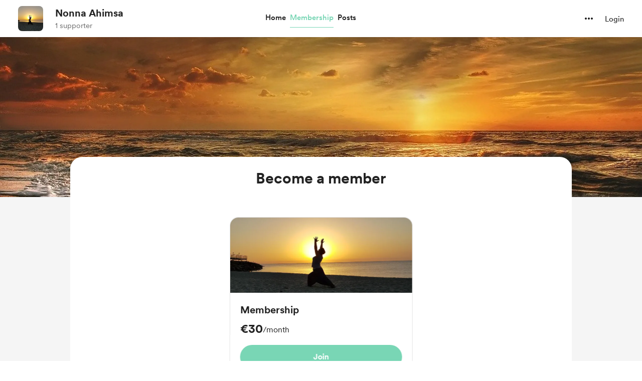

--- FILE ---
content_type: text/css
request_url: https://cdn.buymeacoffee.com/static/prod/11.3.9/build/assets/app-e9e2dd76.css
body_size: 23802
content:
*,:before,:after{box-sizing:border-box;border-width:0;border-style:solid;border-color:#e5e7eb}:before,:after{--tw-content: ""}html{line-height:1.5;-webkit-text-size-adjust:100%;-moz-tab-size:4;-o-tab-size:4;tab-size:4;font-family:ui-sans-serif,system-ui,-apple-system,BlinkMacSystemFont,Segoe UI,Roboto,Helvetica Neue,Arial,Noto Sans,sans-serif,"Apple Color Emoji","Segoe UI Emoji",Segoe UI Symbol,"Noto Color Emoji";font-feature-settings:normal;font-variation-settings:normal}body{margin:0;line-height:inherit}hr{height:0;color:inherit;border-top-width:1px}abbr:where([title]){-webkit-text-decoration:underline dotted;text-decoration:underline dotted}h1,h2,h3,h4,h5,h6{font-size:inherit;font-weight:inherit}a{color:inherit;text-decoration:inherit}b,strong{font-weight:bolder}code,kbd,samp,pre{font-family:ui-monospace,SFMono-Regular,Menlo,Monaco,Consolas,Liberation Mono,Courier New,monospace;font-size:1em}small{font-size:80%}sub,sup{font-size:75%;line-height:0;position:relative;vertical-align:baseline}sub{bottom:-.25em}sup{top:-.5em}table{text-indent:0;border-color:inherit;border-collapse:collapse}button,input,optgroup,select,textarea{font-family:inherit;font-feature-settings:inherit;font-variation-settings:inherit;font-size:100%;font-weight:inherit;line-height:inherit;color:inherit;margin:0;padding:0}button,select{text-transform:none}button,[type=button],[type=reset],[type=submit]{-webkit-appearance:button;background-color:transparent;background-image:none}:-moz-focusring{outline:auto}:-moz-ui-invalid{box-shadow:none}progress{vertical-align:baseline}::-webkit-inner-spin-button,::-webkit-outer-spin-button{height:auto}[type=search]{-webkit-appearance:textfield;outline-offset:-2px}::-webkit-search-decoration{-webkit-appearance:none}::-webkit-file-upload-button{-webkit-appearance:button;font:inherit}summary{display:list-item}blockquote,dl,dd,h1,h2,h3,h4,h5,h6,hr,figure,p,pre{margin:0}fieldset{margin:0;padding:0}legend{padding:0}ol,ul,menu{list-style:none;margin:0;padding:0}dialog{padding:0}textarea{resize:vertical}input::-moz-placeholder,textarea::-moz-placeholder{opacity:1;color:#9ca3af}input::placeholder,textarea::placeholder{opacity:1;color:#9ca3af}button,[role=button]{cursor:pointer}:disabled{cursor:default}img,svg,video,canvas,audio,iframe,embed,object{display:block;vertical-align:middle}img,video{max-width:100%;height:auto}[hidden]{display:none}[type=text],input:where(:not([type])),[type=email],[type=url],[type=password],[type=number],[type=date],[type=datetime-local],[type=month],[type=search],[type=tel],[type=time],[type=week],[multiple],textarea,select{-webkit-appearance:none;-moz-appearance:none;appearance:none;background-color:#fff;border-color:#6b7280;border-width:1px;border-radius:0;padding:.5rem .75rem;font-size:1rem;line-height:1.5rem;--tw-shadow: 0 0 #0000}[type=text]:focus,input:where(:not([type])):focus,[type=email]:focus,[type=url]:focus,[type=password]:focus,[type=number]:focus,[type=date]:focus,[type=datetime-local]:focus,[type=month]:focus,[type=search]:focus,[type=tel]:focus,[type=time]:focus,[type=week]:focus,[multiple]:focus,textarea:focus,select:focus{outline:2px solid transparent;outline-offset:2px;--tw-ring-inset: var(--tw-empty, );--tw-ring-offset-width: 0px;--tw-ring-offset-color: #fff;--tw-ring-color: #2563eb;--tw-ring-offset-shadow: var(--tw-ring-inset) 0 0 0 var(--tw-ring-offset-width) var(--tw-ring-offset-color);--tw-ring-shadow: var(--tw-ring-inset) 0 0 0 calc(1px + var(--tw-ring-offset-width)) var(--tw-ring-color);box-shadow:var(--tw-ring-offset-shadow),var(--tw-ring-shadow),var(--tw-shadow);border-color:#2563eb}input::-moz-placeholder,textarea::-moz-placeholder{color:#6b7280;opacity:1}input::placeholder,textarea::placeholder{color:#6b7280;opacity:1}::-webkit-datetime-edit-fields-wrapper{padding:0}::-webkit-date-and-time-value{min-height:1.5em;text-align:inherit}::-webkit-datetime-edit{display:inline-flex}::-webkit-datetime-edit,::-webkit-datetime-edit-year-field,::-webkit-datetime-edit-month-field,::-webkit-datetime-edit-day-field,::-webkit-datetime-edit-hour-field,::-webkit-datetime-edit-minute-field,::-webkit-datetime-edit-second-field,::-webkit-datetime-edit-millisecond-field,::-webkit-datetime-edit-meridiem-field{padding-top:0;padding-bottom:0}select{background-image:url("data:image/svg+xml,%3csvg xmlns='http://www.w3.org/2000/svg' fill='none' viewBox='0 0 20 20'%3e%3cpath stroke='%236b7280' stroke-linecap='round' stroke-linejoin='round' stroke-width='1.5' d='M6 8l4 4 4-4'/%3e%3c/svg%3e");background-position:right .5rem center;background-repeat:no-repeat;background-size:1.5em 1.5em;padding-right:2.5rem;-webkit-print-color-adjust:exact;print-color-adjust:exact}[multiple],[size]:where(select:not([size="1"])){background-image:initial;background-position:initial;background-repeat:unset;background-size:initial;padding-right:.75rem;-webkit-print-color-adjust:unset;print-color-adjust:unset}[type=checkbox],[type=radio]{-webkit-appearance:none;-moz-appearance:none;appearance:none;padding:0;-webkit-print-color-adjust:exact;print-color-adjust:exact;display:inline-block;vertical-align:middle;background-origin:border-box;-webkit-user-select:none;-moz-user-select:none;user-select:none;flex-shrink:0;height:1rem;width:1rem;color:#2563eb;background-color:#fff;border-color:#6b7280;border-width:1px;--tw-shadow: 0 0 #0000}[type=checkbox]{border-radius:0}[type=radio]{border-radius:100%}[type=checkbox]:focus,[type=radio]:focus{outline:2px solid transparent;outline-offset:2px;--tw-ring-inset: var(--tw-empty, );--tw-ring-offset-width: 2px;--tw-ring-offset-color: #fff;--tw-ring-color: #2563eb;--tw-ring-offset-shadow: var(--tw-ring-inset) 0 0 0 var(--tw-ring-offset-width) var(--tw-ring-offset-color);--tw-ring-shadow: var(--tw-ring-inset) 0 0 0 calc(2px + var(--tw-ring-offset-width)) var(--tw-ring-color);box-shadow:var(--tw-ring-offset-shadow),var(--tw-ring-shadow),var(--tw-shadow)}[type=checkbox]:checked,[type=radio]:checked{border-color:transparent;background-color:currentColor;background-size:100% 100%;background-position:center;background-repeat:no-repeat}[type=checkbox]:checked{background-image:url("data:image/svg+xml,%3csvg viewBox='0 0 16 16' fill='white' xmlns='http://www.w3.org/2000/svg'%3e%3cpath d='M12.207 4.793a1 1 0 010 1.414l-5 5a1 1 0 01-1.414 0l-2-2a1 1 0 011.414-1.414L6.5 9.086l4.293-4.293a1 1 0 011.414 0z'/%3e%3c/svg%3e")}[type=radio]:checked{background-image:url("data:image/svg+xml,%3csvg viewBox='0 0 16 16' fill='white' xmlns='http://www.w3.org/2000/svg'%3e%3ccircle cx='8' cy='8' r='3'/%3e%3c/svg%3e")}[type=checkbox]:checked:hover,[type=checkbox]:checked:focus,[type=radio]:checked:hover,[type=radio]:checked:focus{border-color:transparent;background-color:currentColor}[type=checkbox]:indeterminate{background-image:url("data:image/svg+xml,%3csvg xmlns='http://www.w3.org/2000/svg' fill='none' viewBox='0 0 16 16'%3e%3cpath stroke='white' stroke-linecap='round' stroke-linejoin='round' stroke-width='2' d='M4 8h8'/%3e%3c/svg%3e");border-color:transparent;background-color:currentColor;background-size:100% 100%;background-position:center;background-repeat:no-repeat}[type=checkbox]:indeterminate:hover,[type=checkbox]:indeterminate:focus{border-color:transparent;background-color:currentColor}[type=file]{background:unset;border-color:inherit;border-width:0;border-radius:0;padding:0;font-size:unset;line-height:inherit}[type=file]:focus{outline:1px solid ButtonText;outline:1px auto -webkit-focus-ring-color}@font-face{font-family:Circular Regular;src:url(https://cdn.buymeacoffee.com/static/prod/11.3.9/build/assets/CircularXXWeb-Regular-36918271.woff) format("woff"),url(https://cdn.buymeacoffee.com/static/prod/11.3.9/build/assets/CircularXXWeb-Regular-d03cf951.woff2) format("woff2");font-display:swap}@font-face{font-family:Circular Medium;src:url(https://cdn.buymeacoffee.com/static/prod/11.3.9/build/assets/CircularXXWeb-Medium-1fdb38fc.woff) format("woff"),url(https://cdn.buymeacoffee.com/static/prod/11.3.9/build/assets/CircularXXWeb-Medium-c9dd710c.woff2) format("woff2");font-display:swap}@font-face{font-family:Circular Book;src:url(https://cdn.buymeacoffee.com/static/prod/11.3.9/build/assets/CircularXXWeb-Book-47b516c7.woff) format("woff"),url(https://cdn.buymeacoffee.com/static/prod/11.3.9/build/assets/CircularXXWeb-Book-d1b2d832.woff2) format("woff2");font-display:swap}@font-face{font-family:Circular Black;src:url(https://cdn.buymeacoffee.com/static/prod/11.3.9/build/assets/CircularXXWeb-Black-baa8acb3.woff) format("woff"),url(https://cdn.buymeacoffee.com/static/prod/11.3.9/build/assets/CircularXXWeb-Black-967f4638.woff2) format("woff2");font-display:swap}@font-face{font-family:Circular Bold;src:url(https://cdn.buymeacoffee.com/static/prod/11.3.9/build/assets/CircularXXWeb-Bold-8e7d0473.woff) format("woff"),url(https://cdn.buymeacoffee.com/static/prod/11.3.9/build/assets/CircularXXWeb-Bold-1fc62814.woff2) format("woff2");font-display:swap}*,:before,:after{--tw-border-spacing-x: 0;--tw-border-spacing-y: 0;--tw-translate-x: 0;--tw-translate-y: 0;--tw-rotate: 0;--tw-skew-x: 0;--tw-skew-y: 0;--tw-scale-x: 1;--tw-scale-y: 1;--tw-pan-x: ;--tw-pan-y: ;--tw-pinch-zoom: ;--tw-scroll-snap-strictness: proximity;--tw-gradient-from-position: ;--tw-gradient-via-position: ;--tw-gradient-to-position: ;--tw-ordinal: ;--tw-slashed-zero: ;--tw-numeric-figure: ;--tw-numeric-spacing: ;--tw-numeric-fraction: ;--tw-ring-inset: ;--tw-ring-offset-width: 0px;--tw-ring-offset-color: #fff;--tw-ring-color: rgb(59 130 246 / .5);--tw-ring-offset-shadow: 0 0 #0000;--tw-ring-shadow: 0 0 #0000;--tw-shadow: 0 0 #0000;--tw-shadow-colored: 0 0 #0000;--tw-blur: ;--tw-brightness: ;--tw-contrast: ;--tw-grayscale: ;--tw-hue-rotate: ;--tw-invert: ;--tw-saturate: ;--tw-sepia: ;--tw-drop-shadow: ;--tw-backdrop-blur: ;--tw-backdrop-brightness: ;--tw-backdrop-contrast: ;--tw-backdrop-grayscale: ;--tw-backdrop-hue-rotate: ;--tw-backdrop-invert: ;--tw-backdrop-opacity: ;--tw-backdrop-saturate: ;--tw-backdrop-sepia: }::backdrop{--tw-border-spacing-x: 0;--tw-border-spacing-y: 0;--tw-translate-x: 0;--tw-translate-y: 0;--tw-rotate: 0;--tw-skew-x: 0;--tw-skew-y: 0;--tw-scale-x: 1;--tw-scale-y: 1;--tw-pan-x: ;--tw-pan-y: ;--tw-pinch-zoom: ;--tw-scroll-snap-strictness: proximity;--tw-gradient-from-position: ;--tw-gradient-via-position: ;--tw-gradient-to-position: ;--tw-ordinal: ;--tw-slashed-zero: ;--tw-numeric-figure: ;--tw-numeric-spacing: ;--tw-numeric-fraction: ;--tw-ring-inset: ;--tw-ring-offset-width: 0px;--tw-ring-offset-color: #fff;--tw-ring-color: rgb(59 130 246 / .5);--tw-ring-offset-shadow: 0 0 #0000;--tw-ring-shadow: 0 0 #0000;--tw-shadow: 0 0 #0000;--tw-shadow-colored: 0 0 #0000;--tw-blur: ;--tw-brightness: ;--tw-contrast: ;--tw-grayscale: ;--tw-hue-rotate: ;--tw-invert: ;--tw-saturate: ;--tw-sepia: ;--tw-drop-shadow: ;--tw-backdrop-blur: ;--tw-backdrop-brightness: ;--tw-backdrop-contrast: ;--tw-backdrop-grayscale: ;--tw-backdrop-hue-rotate: ;--tw-backdrop-invert: ;--tw-backdrop-opacity: ;--tw-backdrop-saturate: ;--tw-backdrop-sepia: }.\!container{width:100%!important}.container{width:100%}@media (min-width: 481px){.\!container{max-width:481px!important}.container{max-width:481px}}@media (min-width: 768px){.\!container{max-width:768px!important}.container{max-width:768px}}@media (min-width: 769px){.\!container{max-width:769px!important}.container{max-width:769px}}@media (min-width: 992px){.\!container{max-width:992px!important}.container{max-width:992px}}@media (min-width: 1200px){.\!container{max-width:1200px!important}.container{max-width:1200px}}@media (min-width: 1536px){.\!container{max-width:1536px!important}.container{max-width:1536px}}.pointer-events-none{pointer-events:none}.\!visible{visibility:visible!important}.visible{visibility:visible}.invisible{visibility:hidden}.static{position:static}.\!fixed{position:fixed!important}.fixed{position:fixed}.\!absolute{position:absolute!important}.absolute{position:absolute}.relative{position:relative}.sticky{position:sticky}.inset-0{top:0;right:0;bottom:0;left:0}.\!-left-14{left:-3.5rem!important}.\!-left-4{left:-1rem!important}.\!-left-8{left:-2rem!important}.\!-left-\[152px\]{left:-152px!important}.\!-right-14{right:-3.5rem!important}.\!-right-8{right:-2rem!important}.\!left-\[-6px\]{left:-6px!important}.\!right-3{right:.75rem!important}.\!top-16{top:4rem!important}.\!top-2{top:.5rem!important}.-bottom-0{bottom:-0px}.-bottom-1{bottom:-.25rem}.-bottom-10{bottom:-2.5rem}.-bottom-12{bottom:-3rem}.-bottom-20{bottom:-5rem}.-bottom-8{bottom:-2rem}.-bottom-80{bottom:-20rem}.-bottom-\[10px\]{bottom:-10px}.-bottom-\[1px\]{bottom:-1px}.-bottom-\[7px\]{bottom:-7px}.-left-0{left:-0px}.-left-0\.5{left:-.125rem}.-left-1{left:-.25rem}.-left-10{left:-2.5rem}.-left-12{left:-3rem}.-left-15{left:-60px}.-left-18{left:-72px}.-left-2{left:-.5rem}.-left-20{left:-5rem}.-left-3{left:-.75rem}.-left-30{left:-120px}.-left-35{left:-140px}.-left-6{left:-1.5rem}.-left-7{left:-1.75rem}.-left-8{left:-2rem}.-left-\[125px\]{left:-125px}.-left-\[300px\]{left:-300px}.-right-1{right:-.25rem}.-right-10{right:-2.5rem}.-right-12{right:-3rem}.-right-2{right:-.5rem}.-right-20{right:-5rem}.-right-3{right:-.75rem}.-right-6{right:-1.5rem}.-right-8{right:-2rem}.-right-\[22px\]{right:-22px}.-top-0{top:-0px}.-top-1{top:-.25rem}.-top-10{top:-2.5rem}.-top-12{top:-3rem}.-top-2{top:-.5rem}.-top-20{top:-5rem}.-top-24{top:-6rem}.-top-28{top:-7rem}.-top-3{top:-.75rem}.-top-5{top:-1.25rem}.-top-6{top:-1.5rem}.-top-68\.25{top:-273px}.-top-8{top:-2rem}.-top-\[130px\]{top:-130px}.-top-\[15px\]{top:-15px}.-top-\[17px\]{top:-17px}.-top-\[3px\]{top:-3px}.-top-\[57px\]{top:-57px}.-top-\[92px\]{top:-92px}.bottom-0{bottom:0}.bottom-1{bottom:.25rem}.bottom-1\.5{bottom:.375rem}.bottom-10{bottom:2.5rem}.bottom-12{bottom:3rem}.bottom-14{bottom:3.5rem}.bottom-15{bottom:60px}.bottom-16{bottom:4rem}.bottom-18{bottom:72px}.bottom-2{bottom:.5rem}.bottom-2\.5{bottom:.625rem}.bottom-3{bottom:.75rem}.bottom-4{bottom:1rem}.bottom-5{bottom:1.25rem}.bottom-6{bottom:1.5rem}.bottom-7{bottom:1.75rem}.bottom-8{bottom:2rem}.bottom-9{bottom:2.25rem}.bottom-\[-1\.5px\]{bottom:-1.5px}.bottom-\[-18px\]{bottom:-18px}.bottom-\[23px\]{bottom:23px}.bottom-auto{bottom:auto}.left-0{left:0}.left-0\.5{left:.125rem}.left-1{left:.25rem}.left-1\.5{left:.375rem}.left-1\/2{left:50%}.left-10{left:2.5rem}.left-2{left:.5rem}.left-2\.5{left:.625rem}.left-20{left:5rem}.left-3{left:.75rem}.left-4{left:1rem}.left-5{left:1.25rem}.left-6{left:1.5rem}.left-\[-10px\]{left:-10px}.left-\[-112px\]{left:-112px}.left-\[-11px\]{left:-11px}.left-\[-13px\]{left:-13px}.left-\[-140px\]{left:-140px}.left-\[-26px\]{left:-26px}.left-\[-2px\]{left:-2px}.left-\[-38px\]{left:-38px}.left-\[-54px\]{left:-54px}.left-\[-6px\]{left:-6px}.left-\[-7px\]{left:-7px}.left-\[-88px\]{left:-88px}.left-\[15px\]{left:15px}.left-\[25px\]{left:25px}.left-\[43px\]{left:43px}.left-\[98px\]{left:98px}.left-\[9px\]{left:9px}.left-\[calc\(50\%-85px\)\]{left:calc(50% - 85px)}.left-auto{left:auto}.left-unset{left:unset}.right-0{right:0}.right-16{right:4rem}.right-2{right:.5rem}.right-2\.5{right:.625rem}.right-28{right:7rem}.right-3{right:.75rem}.right-4{right:1rem}.right-5{right:1.25rem}.right-6{right:1.5rem}.right-\[-106px\]{right:-106px}.right-\[-112px\]{right:-112px}.right-\[154px\]{right:154px}.right-\[30px\]{right:30px}.right-\[8\.5px\]{right:8.5px}.right-auto{right:auto}.right-unset{right:unset}.top-0{top:0}.top-0\.5{top:.125rem}.top-1{top:.25rem}.top-1\/2{top:50%}.top-10{top:2.5rem}.top-11{top:2.75rem}.top-12{top:3rem}.top-14{top:3.5rem}.top-16{top:4rem}.top-18{top:72px}.top-2{top:.5rem}.top-20{top:5rem}.top-25{top:100px}.top-3{top:.75rem}.top-32{top:8rem}.top-4{top:1rem}.top-5{top:1.25rem}.top-6{top:1.5rem}.top-7{top:1.75rem}.top-8{top:2rem}.top-\[-30px\]{top:-30px}.top-\[-37px\]{top:-37px}.top-\[-47px\]{top:-47px}.top-\[-64px\]{top:-64px}.top-\[-68px\]{top:-68px}.top-\[-6px\]{top:-6px}.top-\[-92px\]{top:-92px}.top-\[10px\]{top:10px}.top-\[11px\]{top:11px}.top-\[15px\]{top:15px}.top-\[16px\]{top:16px}.top-\[1px\]{top:1px}.top-\[2\.5px\]{top:2.5px}.top-\[22px\]{top:22px}.top-\[2px\]{top:2px}.top-\[50\%\]{top:50%}.top-\[5px\]{top:5px}.top-\[8\.5px\]{top:8.5px}.top-\[8px\]{top:8px}.top-\[90px\]{top:90px}.top-\[calc\(50\%-28px\)\]{top:calc(50% - 28px)}.isolate{isolation:isolate}.-z-10{z-index:-10}.z-0{z-index:0}.z-1{z-index:1}.z-10{z-index:10}.z-100{z-index:100}.z-20{z-index:20}.z-30{z-index:30}.z-40{z-index:40}.z-50{z-index:50}.z-\[10\]{z-index:10}.z-\[20\]{z-index:20}.z-\[9999\]{z-index:9999}.col-span-2{grid-column:span 2 / span 2}.col-span-4{grid-column:span 4 / span 4}.col-span-6{grid-column:span 6 / span 6}.m-0{margin:0}.m-1{margin:.25rem}.m-2{margin:.5rem}.m-8{margin:2rem}.m-auto{margin:auto}.\!mx-4{margin-left:1rem!important;margin-right:1rem!important}.\!my-0{margin-top:0!important;margin-bottom:0!important}.\!my-2{margin-top:.5rem!important;margin-bottom:.5rem!important}.\!my-4{margin-top:1rem!important;margin-bottom:1rem!important}.-mx-8{margin-left:-2rem;margin-right:-2rem}.mx-0{margin-left:0;margin-right:0}.mx-0\.5{margin-left:.125rem;margin-right:.125rem}.mx-1{margin-left:.25rem;margin-right:.25rem}.mx-1\.5{margin-left:.375rem;margin-right:.375rem}.mx-2{margin-left:.5rem;margin-right:.5rem}.mx-3{margin-left:.75rem;margin-right:.75rem}.mx-4{margin-left:1rem;margin-right:1rem}.mx-6{margin-left:1.5rem;margin-right:1.5rem}.mx-8{margin-left:2rem;margin-right:2rem}.mx-\[56px\]{margin-left:56px;margin-right:56px}.mx-auto{margin-left:auto;margin-right:auto}.my-0{margin-top:0;margin-bottom:0}.my-1{margin-top:.25rem;margin-bottom:.25rem}.my-12{margin-top:3rem;margin-bottom:3rem}.my-2{margin-top:.5rem;margin-bottom:.5rem}.my-3{margin-top:.75rem;margin-bottom:.75rem}.my-4{margin-top:1rem;margin-bottom:1rem}.my-6{margin-top:1.5rem;margin-bottom:1.5rem}.my-8{margin-top:2rem;margin-bottom:2rem}.\!ml-0{margin-left:0!important}.\!mt-0{margin-top:0!important}.\!mt-1{margin-top:.25rem!important}.\!mt-2{margin-top:.5rem!important}.-mb-0{margin-bottom:-0px}.-mb-0\.5{margin-bottom:-.125rem}.-mb-1{margin-bottom:-.25rem}.-mb-1\.5{margin-bottom:-.375rem}.-mb-\[0\.5px\]{margin-bottom:-.5px}.-ml-1{margin-left:-.25rem}.-ml-2{margin-left:-.5rem}.-ml-2\.5{margin-left:-.625rem}.-ml-3{margin-left:-.75rem}.-ml-4{margin-left:-1rem}.-ml-px{margin-left:-1px}.-mr-2{margin-right:-.5rem}.-mt-0{margin-top:-0px}.-mt-0\.5{margin-top:-.125rem}.-mt-1{margin-top:-.25rem}.-mt-2{margin-top:-.5rem}.-mt-20{margin-top:-5rem}.-mt-3{margin-top:-.75rem}.-mt-4{margin-top:-1rem}.-mt-\[14px\]{margin-top:-14px}.-mt-\[2px\]{margin-top:-2px}.-mt-\[7px\]{margin-top:-7px}.-mt-px{margin-top:-1px}.mb-0{margin-bottom:0}.mb-0\.5{margin-bottom:.125rem}.mb-1{margin-bottom:.25rem}.mb-10{margin-bottom:2.5rem}.mb-16{margin-bottom:4rem}.mb-2{margin-bottom:.5rem}.mb-3{margin-bottom:.75rem}.mb-32{margin-bottom:8rem}.mb-4{margin-bottom:1rem}.mb-5{margin-bottom:1.25rem}.mb-50{margin-bottom:200px}.mb-6{margin-bottom:1.5rem}.mb-7{margin-bottom:1.75rem}.mb-8{margin-bottom:2rem}.ml-0{margin-left:0}.ml-0\.5{margin-left:.125rem}.ml-1{margin-left:.25rem}.ml-1\.5{margin-left:.375rem}.ml-12{margin-left:3rem}.ml-14{margin-left:3.5rem}.ml-2{margin-left:.5rem}.ml-2\.5{margin-left:.625rem}.ml-3{margin-left:.75rem}.ml-4{margin-left:1rem}.ml-5{margin-left:1.25rem}.ml-6{margin-left:1.5rem}.ml-7{margin-left:1.75rem}.ml-\[10px\]{margin-left:10px}.ml-\[4\.5px\]{margin-left:4.5px}.ml-auto{margin-left:auto}.mr-0{margin-right:0}.mr-0\.5{margin-right:.125rem}.mr-1{margin-right:.25rem}.mr-1\.5{margin-right:.375rem}.mr-10{margin-right:2.5rem}.mr-2{margin-right:.5rem}.mr-2\.5{margin-right:.625rem}.mr-3{margin-right:.75rem}.mr-4{margin-right:1rem}.mr-5{margin-right:1.25rem}.mr-6{margin-right:1.5rem}.mr-8{margin-right:2rem}.mr-auto{margin-right:auto}.ms-2{margin-inline-start:.5rem}.ms-auto{margin-inline-start:auto}.mt-0{margin-top:0}.mt-0\.5{margin-top:.125rem}.mt-1{margin-top:.25rem}.mt-1\.5{margin-top:.375rem}.mt-10{margin-top:2.5rem}.mt-12{margin-top:3rem}.mt-16{margin-top:4rem}.mt-2{margin-top:.5rem}.mt-2\.5{margin-top:.625rem}.mt-3{margin-top:.75rem}.mt-4{margin-top:1rem}.mt-5{margin-top:1.25rem}.mt-6{margin-top:1.5rem}.mt-7{margin-top:1.75rem}.mt-8{margin-top:2rem}.mt-9{margin-top:2.25rem}.mt-\[-2px\]{margin-top:-2px}.mt-\[10px\]{margin-top:10px}.mt-\[2\.6px\]{margin-top:2.6px}.mt-\[26px\]{margin-top:26px}.mt-\[2px\]{margin-top:2px}.mt-\[7px\]{margin-top:7px}.mt-px{margin-top:1px}.\!box-content{box-sizing:content-box!important}.line-clamp-2{overflow:hidden;display:-webkit-box;-webkit-box-orient:vertical;-webkit-line-clamp:2}.line-clamp-3{overflow:hidden;display:-webkit-box;-webkit-box-orient:vertical;-webkit-line-clamp:3}.\!block{display:block!important}.block{display:block}.inline-block{display:inline-block}.inline{display:inline}.flex{display:flex}.inline-flex{display:inline-flex}.table{display:table}.grid{display:grid}.contents{display:contents}.hidden{display:none}.aspect-square{aspect-ratio:1 / 1}.\!h-10{height:2.5rem!important}.\!h-11{height:2.75rem!important}.\!h-12{height:3rem!important}.\!h-15{height:60px!important}.\!h-30{height:120px!important}.\!h-\[18px\]{height:18px!important}.\!h-\[86px\]{height:86px!important}.h-0{height:0px}.h-1{height:.25rem}.h-1\.5{height:.375rem}.h-1\/2{height:50%}.h-10{height:2.5rem}.h-100{height:400px}.h-11{height:2.75rem}.h-12{height:3rem}.h-12\.5{height:50px}.h-13{height:52px}.h-14{height:3.5rem}.h-15{height:60px}.h-150{height:600px}.h-16{height:4rem}.h-179{height:716px}.h-18{height:72px}.h-2{height:.5rem}.h-2\.5{height:.625rem}.h-20{height:5rem}.h-24{height:6rem}.h-25{height:100px}.h-28{height:7rem}.h-3{height:.75rem}.h-3\.5{height:.875rem}.h-30{height:120px}.h-34{height:136px}.h-35{height:140px}.h-36{height:9rem}.h-37\.5{height:150px}.h-4{height:1rem}.h-44{height:11rem}.h-48{height:12rem}.h-5{height:1.25rem}.h-50{height:200px}.h-6{height:1.5rem}.h-6\.5{height:25px}.h-60{height:15rem}.h-7{height:1.75rem}.h-7\.5{height:30px}.h-72{height:18rem}.h-75{height:300px}.h-8{height:2rem}.h-80{height:20rem}.h-9{height:2.25rem}.h-96{height:24rem}.h-\[100px\]{height:100px}.h-\[108px\]{height:108px}.h-\[10px\]{height:10px}.h-\[114px\]{height:114px}.h-\[124px\]{height:124px}.h-\[125px\]{height:125px}.h-\[127px\]{height:127px}.h-\[14px\]{height:14px}.h-\[150px\]{height:150px}.h-\[15px\]{height:15px}.h-\[174px\]{height:174px}.h-\[180px\]{height:180px}.h-\[186px\]{height:186px}.h-\[18px\]{height:18px}.h-\[195px\]{height:195px}.h-\[1px\]{height:1px}.h-\[200px\]{height:200px}.h-\[220px\]{height:220px}.h-\[227px\]{height:227px}.h-\[239px\]{height:239px}.h-\[24px\]{height:24px}.h-\[258px\]{height:258px}.h-\[265px\]{height:265px}.h-\[26px\]{height:26px}.h-\[275px\]{height:275px}.h-\[290px\]{height:290px}.h-\[2px\]{height:2px}.h-\[300px\]{height:300px}.h-\[30px\]{height:30px}.h-\[33px\]{height:33px}.h-\[342px\]{height:342px}.h-\[34px\]{height:34px}.h-\[420px\]{height:420px}.h-\[42px\]{height:42px}.h-\[442px\]{height:442px}.h-\[44px\]{height:44px}.h-\[452px\]{height:452px}.h-\[50px\]{height:50px}.h-\[56px\]{height:56px}.h-\[58px\]{height:58px}.h-\[60px\]{height:60px}.h-\[650px\]{height:650px}.h-\[655px\]{height:655px}.h-\[65px\]{height:65px}.h-\[66px\]{height:66px}.h-\[67px\]{height:67px}.h-\[70dvh\]{height:70dvh}.h-\[74px\]{height:74px}.h-\[772px\]{height:772px}.h-\[7px\]{height:7px}.h-\[82px\]{height:82px}.h-\[84px\]{height:84px}.h-\[88px\]{height:88px}.h-\[calc\(100\%-200px\)\]{height:calc(100% - 200px)}.h-\[calc\(100\%-220px\)\]{height:calc(100% - 220px)}.h-\[calc\(100\%-265px\)\]{height:calc(100% - 265px)}.h-\[calc\(100vh-100px\)\]{height:calc(100vh - 100px)}.h-\[calc\(100vh-60px\)\]{height:calc(100vh - 60px)}.h-auto{height:auto}.h-fill-available{height:-webkit-fill-available}.h-fit{height:-moz-fit-content;height:fit-content}.h-full{height:100%}.h-max{height:-moz-max-content;height:max-content}.h-min{height:-moz-min-content;height:min-content}.h-px{height:1px}.h-screen{height:100vh}.max-h-75{max-height:300px}.max-h-\[128px\]{max-height:128px}.max-h-\[180px\]{max-height:180px}.max-h-\[250px\]{max-height:250px}.max-h-\[280px\]{max-height:280px}.max-h-\[325px\]{max-height:325px}.max-h-\[50vh\]{max-height:50vh}.max-h-\[550px\]{max-height:550px}.max-h-\[95vh\]{max-height:95vh}.max-h-full{max-height:100%}.min-h-10{min-height:40px}.min-h-12{min-height:48px}.min-h-25{min-height:100px}.min-h-48{min-height:192px}.min-h-50{min-height:200px}.min-h-\[195px\]{min-height:195px}.min-h-\[227px\]{min-height:227px}.min-h-\[250px\]{min-height:250px}.min-h-\[25px\]{min-height:25px}.min-h-full{min-height:100%}.min-h-screen{min-height:100vh}.\!w-12{width:3rem!important}.\!w-12\.5{width:50px!important}.\!w-4{width:1rem!important}.\!w-\[18px\]{width:18px!important}.\!w-\[20px\]{width:20px!important}.\!w-\[21px\]{width:21px!important}.\!w-\[86px\]{width:86px!important}.\!w-full{width:100%!important}.w-0{width:0px}.w-1{width:.25rem}.w-1\.5{width:.375rem}.w-1\/2{width:50%}.w-1\/3{width:33.333333%}.w-1\/4{width:25%}.w-1\/5{width:20%}.w-10{width:2.5rem}.w-100{width:400px}.w-108{width:432px}.w-11{width:2.75rem}.w-11\/12{width:91.666667%}.w-112\.5{width:450px}.w-117{width:468px}.w-12{width:3rem}.w-12\.5{width:50px}.w-125{width:500px}.w-126{width:516px}.w-14{width:3.5rem}.w-140{width:560px}.w-15{width:60px}.w-150{width:600px}.w-16{width:4rem}.w-160{width:640px}.w-175{width:700px}.w-18{width:72px}.w-2{width:.5rem}.w-2\.5{width:.625rem}.w-2\/3{width:66.666667%}.w-2\/5{width:40%}.w-20{width:5rem}.w-206{width:824px}.w-225{width:900px}.w-24{width:6rem}.w-241{width:964px}.w-25{width:100px}.w-250{width:1000px}.w-28{width:7rem}.w-3{width:.75rem}.w-3\.5{width:.875rem}.w-3\/4{width:75%}.w-3\/5{width:60%}.w-30{width:120px}.w-32{width:8rem}.w-34{width:136px}.w-35{width:140px}.w-36{width:9rem}.w-37\.5{width:150px}.w-4{width:1rem}.w-4\/5{width:80%}.w-40{width:10rem}.w-48{width:12rem}.w-5{width:1.25rem}.w-5\/12{width:41.666667%}.w-5\/6{width:83.333333%}.w-50{width:200px}.w-52{width:13rem}.w-52\.5{width:216px}.w-57\.5{width:230px}.w-6{width:1.5rem}.w-6\.5{width:25px}.w-60{width:15rem}.w-64{width:16rem}.w-7{width:1.75rem}.w-7\.5{width:30px}.w-7\/12{width:58.333333%}.w-72{width:18rem}.w-8{width:2rem}.w-80{width:20rem}.w-84{width:336px}.w-9{width:2.25rem}.w-\[100px\]{width:100px}.w-\[117px\]{width:117px}.w-\[124px\]{width:124px}.w-\[125px\]{width:125px}.w-\[134px\]{width:134px}.w-\[140px\]{width:140px}.w-\[14px\]{width:14px}.w-\[155px\]{width:155px}.w-\[156px\]{width:156px}.w-\[15px\]{width:15px}.w-\[180px\]{width:180px}.w-\[18px\]{width:18px}.w-\[1px\]{width:1px}.w-\[200px\]{width:200px}.w-\[20px\]{width:20px}.w-\[210px\]{width:210px}.w-\[220px\]{width:220px}.w-\[222px\]{width:222px}.w-\[225\.5px\]{width:225.5px}.w-\[225px\]{width:225px}.w-\[230px\]{width:230px}.w-\[24px\]{width:24px}.w-\[280px\]{width:280px}.w-\[295px\]{width:295px}.w-\[302px\]{width:302px}.w-\[312px\]{width:312px}.w-\[330px\]{width:330px}.w-\[337px\]{width:337px}.w-\[340px\]{width:340px}.w-\[345px\]{width:345px}.w-\[350px\]{width:350px}.w-\[360px\]{width:360px}.w-\[380px\]{width:380px}.w-\[390px\]{width:390px}.w-\[420px\]{width:420px}.w-\[436px\]{width:436px}.w-\[440px\]{width:440px}.w-\[445px\]{width:445px}.w-\[44px\]{width:44px}.w-\[460px\]{width:460px}.w-\[471px\]{width:471px}.w-\[480px\]{width:480px}.w-\[50\%\]{width:50%}.w-\[500px\]{width:500px}.w-\[50px\]{width:50px}.w-\[52px\]{width:52px}.w-\[550px\]{width:550px}.w-\[560px\]{width:560px}.w-\[58px\]{width:58px}.w-\[600px\]{width:600px}.w-\[63px\]{width:63px}.w-\[65px\]{width:65px}.w-\[67px\]{width:67px}.w-\[70\%\]{width:70%}.w-\[700px\]{width:700px}.w-\[74px\]{width:74px}.w-\[76px\]{width:76px}.w-\[800px\]{width:800px}.w-\[82px\]{width:82px}.w-\[85\%\]{width:85%}.w-\[88\%\]{width:88%}.w-\[90\%\]{width:90%}.w-\[98\%\]{width:98%}.w-\[calc\(100\%\+2px\)\]{width:calc(100% + 2px)}.w-auto{width:auto}.w-fit{width:-moz-fit-content;width:fit-content}.w-full{width:100%}.w-max{width:-moz-max-content;width:max-content}.w-px{width:1px}.w-screen{width:100vw}.min-w-11{min-width:44px}.min-w-40{min-width:160px}.min-w-50{min-width:200px}.min-w-\[100px\]{min-width:100px}.min-w-\[110px\]{min-width:110px}.min-w-\[155px\]{min-width:155px}.min-w-\[16px\]{min-width:16px}.min-w-\[205px\]{min-width:205px}.min-w-\[40px\]{min-width:40px}.min-w-\[80px\]{min-width:80px}.min-w-full{min-width:100%}.max-w-225{max-width:900px}.max-w-6xl{max-width:72rem}.max-w-7xl{max-width:80rem}.max-w-\[1170px\]{max-width:1170px}.max-w-\[250px\]{max-width:250px}.max-w-\[300px\]{max-width:300px}.max-w-\[317px\]{max-width:317px}.max-w-\[32px\]{max-width:32px}.max-w-\[344px\]{max-width:344px}.max-w-\[350px\]{max-width:350px}.max-w-\[400px\]{max-width:400px}.max-w-\[450px\]{max-width:450px}.max-w-\[480px\]{max-width:480px}.max-w-\[500px\]{max-width:500px}.max-w-\[526px\]{max-width:526px}.max-w-\[564px\]{max-width:564px}.max-w-\[60\%\]{max-width:60%}.max-w-\[650px\]{max-width:650px}.max-w-\[824px\]{max-width:824px}.max-w-\[948px\]{max-width:948px}.max-w-full{max-width:100%}.max-w-xl{max-width:36rem}.flex-1{flex:1 1 0%}.flex-shrink{flex-shrink:1}.flex-shrink-0,.shrink-0{flex-shrink:0}.grow{flex-grow:1}.origin-top{transform-origin:top}.origin-top-left{transform-origin:top left}.origin-top-right{transform-origin:top right}.\!translate-y-0{--tw-translate-y: 0px !important;transform:translate(var(--tw-translate-x),var(--tw-translate-y)) rotate(var(--tw-rotate)) skew(var(--tw-skew-x)) skewY(var(--tw-skew-y)) scaleX(var(--tw-scale-x)) scaleY(var(--tw-scale-y))!important}.-translate-x-1{--tw-translate-x: -.25rem;transform:translate(var(--tw-translate-x),var(--tw-translate-y)) rotate(var(--tw-rotate)) skew(var(--tw-skew-x)) skewY(var(--tw-skew-y)) scaleX(var(--tw-scale-x)) scaleY(var(--tw-scale-y))}.-translate-x-1\/2{--tw-translate-x: -50%;transform:translate(var(--tw-translate-x),var(--tw-translate-y)) rotate(var(--tw-rotate)) skew(var(--tw-skew-x)) skewY(var(--tw-skew-y)) scaleX(var(--tw-scale-x)) scaleY(var(--tw-scale-y))}.-translate-x-\[82px\]{--tw-translate-x: -82px;transform:translate(var(--tw-translate-x),var(--tw-translate-y)) rotate(var(--tw-rotate)) skew(var(--tw-skew-x)) skewY(var(--tw-skew-y)) scaleX(var(--tw-scale-x)) scaleY(var(--tw-scale-y))}.-translate-y-1{--tw-translate-y: -.25rem;transform:translate(var(--tw-translate-x),var(--tw-translate-y)) rotate(var(--tw-rotate)) skew(var(--tw-skew-x)) skewY(var(--tw-skew-y)) scaleX(var(--tw-scale-x)) scaleY(var(--tw-scale-y))}.-translate-y-1\/2{--tw-translate-y: -50%;transform:translate(var(--tw-translate-x),var(--tw-translate-y)) rotate(var(--tw-rotate)) skew(var(--tw-skew-x)) skewY(var(--tw-skew-y)) scaleX(var(--tw-scale-x)) scaleY(var(--tw-scale-y))}.-translate-y-2{--tw-translate-y: -.5rem;transform:translate(var(--tw-translate-x),var(--tw-translate-y)) rotate(var(--tw-rotate)) skew(var(--tw-skew-x)) skewY(var(--tw-skew-y)) scaleX(var(--tw-scale-x)) scaleY(var(--tw-scale-y))}.-translate-y-4{--tw-translate-y: -1rem;transform:translate(var(--tw-translate-x),var(--tw-translate-y)) rotate(var(--tw-rotate)) skew(var(--tw-skew-x)) skewY(var(--tw-skew-y)) scaleX(var(--tw-scale-x)) scaleY(var(--tw-scale-y))}.-translate-y-\[1\.5px\]{--tw-translate-y: -1.5px;transform:translate(var(--tw-translate-x),var(--tw-translate-y)) rotate(var(--tw-rotate)) skew(var(--tw-skew-x)) skewY(var(--tw-skew-y)) scaleX(var(--tw-scale-x)) scaleY(var(--tw-scale-y))}.translate-x-0{--tw-translate-x: 0px;transform:translate(var(--tw-translate-x),var(--tw-translate-y)) rotate(var(--tw-rotate)) skew(var(--tw-skew-x)) skewY(var(--tw-skew-y)) scaleX(var(--tw-scale-x)) scaleY(var(--tw-scale-y))}.translate-x-1{--tw-translate-x: .25rem;transform:translate(var(--tw-translate-x),var(--tw-translate-y)) rotate(var(--tw-rotate)) skew(var(--tw-skew-x)) skewY(var(--tw-skew-y)) scaleX(var(--tw-scale-x)) scaleY(var(--tw-scale-y))}.translate-x-\[1\.5px\]{--tw-translate-x: 1.5px;transform:translate(var(--tw-translate-x),var(--tw-translate-y)) rotate(var(--tw-rotate)) skew(var(--tw-skew-x)) skewY(var(--tw-skew-y)) scaleX(var(--tw-scale-x)) scaleY(var(--tw-scale-y))}.translate-y-0{--tw-translate-y: 0px;transform:translate(var(--tw-translate-x),var(--tw-translate-y)) rotate(var(--tw-rotate)) skew(var(--tw-skew-x)) skewY(var(--tw-skew-y)) scaleX(var(--tw-scale-x)) scaleY(var(--tw-scale-y))}.translate-y-1{--tw-translate-y: .25rem;transform:translate(var(--tw-translate-x),var(--tw-translate-y)) rotate(var(--tw-rotate)) skew(var(--tw-skew-x)) skewY(var(--tw-skew-y)) scaleX(var(--tw-scale-x)) scaleY(var(--tw-scale-y))}.translate-y-\[0\.5px\]{--tw-translate-y: .5px;transform:translate(var(--tw-translate-x),var(--tw-translate-y)) rotate(var(--tw-rotate)) skew(var(--tw-skew-x)) skewY(var(--tw-skew-y)) scaleX(var(--tw-scale-x)) scaleY(var(--tw-scale-y))}.translate-y-\[1px\]{--tw-translate-y: 1px;transform:translate(var(--tw-translate-x),var(--tw-translate-y)) rotate(var(--tw-rotate)) skew(var(--tw-skew-x)) skewY(var(--tw-skew-y)) scaleX(var(--tw-scale-x)) scaleY(var(--tw-scale-y))}.translate-y-full{--tw-translate-y: 100%;transform:translate(var(--tw-translate-x),var(--tw-translate-y)) rotate(var(--tw-rotate)) skew(var(--tw-skew-x)) skewY(var(--tw-skew-y)) scaleX(var(--tw-scale-x)) scaleY(var(--tw-scale-y))}.-rotate-180{--tw-rotate: -180deg;transform:translate(var(--tw-translate-x),var(--tw-translate-y)) rotate(var(--tw-rotate)) skew(var(--tw-skew-x)) skewY(var(--tw-skew-y)) scaleX(var(--tw-scale-x)) scaleY(var(--tw-scale-y))}.-rotate-90{--tw-rotate: -90deg;transform:translate(var(--tw-translate-x),var(--tw-translate-y)) rotate(var(--tw-rotate)) skew(var(--tw-skew-x)) skewY(var(--tw-skew-y)) scaleX(var(--tw-scale-x)) scaleY(var(--tw-scale-y))}.-rotate-\[30deg\]{--tw-rotate: -30deg;transform:translate(var(--tw-translate-x),var(--tw-translate-y)) rotate(var(--tw-rotate)) skew(var(--tw-skew-x)) skewY(var(--tw-skew-y)) scaleX(var(--tw-scale-x)) scaleY(var(--tw-scale-y))}.rotate-0{--tw-rotate: 0deg;transform:translate(var(--tw-translate-x),var(--tw-translate-y)) rotate(var(--tw-rotate)) skew(var(--tw-skew-x)) skewY(var(--tw-skew-y)) scaleX(var(--tw-scale-x)) scaleY(var(--tw-scale-y))}.rotate-180{--tw-rotate: 180deg;transform:translate(var(--tw-translate-x),var(--tw-translate-y)) rotate(var(--tw-rotate)) skew(var(--tw-skew-x)) skewY(var(--tw-skew-y)) scaleX(var(--tw-scale-x)) scaleY(var(--tw-scale-y))}.rotate-90{--tw-rotate: 90deg;transform:translate(var(--tw-translate-x),var(--tw-translate-y)) rotate(var(--tw-rotate)) skew(var(--tw-skew-x)) skewY(var(--tw-skew-y)) scaleX(var(--tw-scale-x)) scaleY(var(--tw-scale-y))}.scale-0{--tw-scale-x: 0;--tw-scale-y: 0;transform:translate(var(--tw-translate-x),var(--tw-translate-y)) rotate(var(--tw-rotate)) skew(var(--tw-skew-x)) skewY(var(--tw-skew-y)) scaleX(var(--tw-scale-x)) scaleY(var(--tw-scale-y))}.scale-100{--tw-scale-x: 1;--tw-scale-y: 1;transform:translate(var(--tw-translate-x),var(--tw-translate-y)) rotate(var(--tw-rotate)) skew(var(--tw-skew-x)) skewY(var(--tw-skew-y)) scaleX(var(--tw-scale-x)) scaleY(var(--tw-scale-y))}.scale-125{--tw-scale-x: 1.25;--tw-scale-y: 1.25;transform:translate(var(--tw-translate-x),var(--tw-translate-y)) rotate(var(--tw-rotate)) skew(var(--tw-skew-x)) skewY(var(--tw-skew-y)) scaleX(var(--tw-scale-x)) scaleY(var(--tw-scale-y))}.scale-150{--tw-scale-x: 1.5;--tw-scale-y: 1.5;transform:translate(var(--tw-translate-x),var(--tw-translate-y)) rotate(var(--tw-rotate)) skew(var(--tw-skew-x)) skewY(var(--tw-skew-y)) scaleX(var(--tw-scale-x)) scaleY(var(--tw-scale-y))}.scale-50{--tw-scale-x: .5;--tw-scale-y: .5;transform:translate(var(--tw-translate-x),var(--tw-translate-y)) rotate(var(--tw-rotate)) skew(var(--tw-skew-x)) skewY(var(--tw-skew-y)) scaleX(var(--tw-scale-x)) scaleY(var(--tw-scale-y))}.scale-75{--tw-scale-x: .75;--tw-scale-y: .75;transform:translate(var(--tw-translate-x),var(--tw-translate-y)) rotate(var(--tw-rotate)) skew(var(--tw-skew-x)) skewY(var(--tw-skew-y)) scaleX(var(--tw-scale-x)) scaleY(var(--tw-scale-y))}.scale-90{--tw-scale-x: .9;--tw-scale-y: .9;transform:translate(var(--tw-translate-x),var(--tw-translate-y)) rotate(var(--tw-rotate)) skew(var(--tw-skew-x)) skewY(var(--tw-skew-y)) scaleX(var(--tw-scale-x)) scaleY(var(--tw-scale-y))}.scale-95{--tw-scale-x: .95;--tw-scale-y: .95;transform:translate(var(--tw-translate-x),var(--tw-translate-y)) rotate(var(--tw-rotate)) skew(var(--tw-skew-x)) skewY(var(--tw-skew-y)) scaleX(var(--tw-scale-x)) scaleY(var(--tw-scale-y))}.-scale-x-100,.-scale-x-\[1\]{--tw-scale-x: -1;transform:translate(var(--tw-translate-x),var(--tw-translate-y)) rotate(var(--tw-rotate)) skew(var(--tw-skew-x)) skewY(var(--tw-skew-y)) scaleX(var(--tw-scale-x)) scaleY(var(--tw-scale-y))}.transform{transform:translate(var(--tw-translate-x),var(--tw-translate-y)) rotate(var(--tw-rotate)) skew(var(--tw-skew-x)) skewY(var(--tw-skew-y)) scaleX(var(--tw-scale-x)) scaleY(var(--tw-scale-y))}.transform-gpu{transform:translate3d(var(--tw-translate-x),var(--tw-translate-y),0) rotate(var(--tw-rotate)) skew(var(--tw-skew-x)) skewY(var(--tw-skew-y)) scaleX(var(--tw-scale-x)) scaleY(var(--tw-scale-y))}.animate-\[pulsev2_1\.5s_ease-in-out_infinite\]{animation:pulsev2 1.5s ease-in-out infinite}@keyframes enlarge{0%,to{transform:scale(1)}50%{transform:scale(1.5)}}.animate-enlarge{animation:enlarge .2s linear}@keyframes pulse{50%{opacity:.5}}.animate-pulse{animation:pulse 2s cubic-bezier(.4,0,.6,1) infinite}@keyframes shrink{0%,to{transform:scale(1)}50%{transform:scale(.4)}}.animate-shrink{animation:shrink .2s linear}.\!cursor-not-allowed{cursor:not-allowed!important}.cursor-auto{cursor:auto}.cursor-default{cursor:default}.cursor-grab{cursor:grab}.cursor-not-allowed{cursor:not-allowed}.cursor-pointer{cursor:pointer}.cursor-text{cursor:text}.select-none{-webkit-user-select:none;-moz-user-select:none;user-select:none}.resize-none{resize:none}.resize{resize:both}.snap-x{scroll-snap-type:x var(--tw-scroll-snap-strictness)}.snap-mandatory{--tw-scroll-snap-strictness: mandatory}.snap-start{scroll-snap-align:start}.snap-center{scroll-snap-align:center}.list-inside{list-style-position:inside}.list-outside{list-style-position:outside}.list-decimal{list-style-type:decimal}.list-disc{list-style-type:disc}.list-none{list-style-type:none}.appearance-none{-webkit-appearance:none;-moz-appearance:none;appearance:none}.auto-rows-20{grid-auto-rows:20px}.grid-cols-1{grid-template-columns:repeat(1,minmax(0,1fr))}.grid-cols-2{grid-template-columns:repeat(2,minmax(0,1fr))}.grid-cols-3{grid-template-columns:repeat(3,minmax(0,1fr))}.grid-cols-6{grid-template-columns:repeat(6,minmax(0,1fr))}.grid-cols-7{grid-template-columns:repeat(7,minmax(0,1fr))}.grid-cols-8{grid-template-columns:repeat(8,minmax(0,1fr))}.grid-cols-auto-fill{grid-template-columns:repeat(auto-fill,minmax(300px,1fr))}.flex-row{flex-direction:row}.flex-row-reverse{flex-direction:row-reverse}.flex-col{flex-direction:column}.flex-wrap{flex-wrap:wrap}.\!items-start{align-items:flex-start!important}.items-start{align-items:flex-start}.items-end{align-items:flex-end}.items-center{align-items:center}.items-stretch{align-items:stretch}.\!justify-start{justify-content:flex-start!important}.justify-start{justify-content:flex-start}.justify-end{justify-content:flex-end}.justify-center{justify-content:center}.justify-between{justify-content:space-between}.justify-items-center{justify-items:center}.gap-0{gap:0px}.gap-0\.5{gap:.125rem}.gap-1{gap:.25rem}.gap-1\.5{gap:.375rem}.gap-2{gap:.5rem}.gap-2\.5{gap:.625rem}.gap-3{gap:.75rem}.gap-4{gap:1rem}.gap-5{gap:1.25rem}.gap-6{gap:1.5rem}.gap-8{gap:2rem}.gap-\[2px\]{gap:2px}.gap-\[6px\]{gap:6px}.gap-x-1{-moz-column-gap:.25rem;column-gap:.25rem}.gap-x-12{-moz-column-gap:3rem;column-gap:3rem}.gap-x-2{-moz-column-gap:.5rem;column-gap:.5rem}.gap-x-3{-moz-column-gap:.75rem;column-gap:.75rem}.gap-x-4{-moz-column-gap:1rem;column-gap:1rem}.gap-x-6{-moz-column-gap:1.5rem;column-gap:1.5rem}.gap-x-8{-moz-column-gap:2rem;column-gap:2rem}.gap-y-1{row-gap:.25rem}.gap-y-2{row-gap:.5rem}.gap-y-3{row-gap:.75rem}.gap-y-4{row-gap:1rem}.gap-y-5{row-gap:1.25rem}.gap-y-6{row-gap:1.5rem}.self-center{align-self:center}.overflow-auto{overflow:auto}.overflow-hidden{overflow:hidden}.overflow-visible{overflow:visible}.overflow-scroll{overflow:scroll}.overflow-x-auto{overflow-x:auto}.overflow-y-auto{overflow-y:auto}.overflow-x-hidden{overflow-x:hidden}.\!overflow-y-hidden{overflow-y:hidden!important}.overflow-y-hidden{overflow-y:hidden}.overflow-y-scroll{overflow-y:scroll}.scroll-smooth{scroll-behavior:smooth}.truncate{overflow:hidden;text-overflow:ellipsis;white-space:nowrap}.text-ellipsis{text-overflow:ellipsis}.whitespace-normal{white-space:normal}.whitespace-nowrap{white-space:nowrap}.whitespace-pre-wrap{white-space:pre-wrap}.break-words{overflow-wrap:break-word}.break-all{word-break:break-all}.\!rounded{border-radius:.25rem!important}.\!rounded-2xl{border-radius:1rem!important}.\!rounded-full{border-radius:9999px!important}.\!rounded-lg{border-radius:.5rem!important}.\!rounded-xl{border-radius:.75rem!important}.rounded{border-radius:.25rem}.rounded-2xl{border-radius:1rem}.rounded-3xl{border-radius:1.5rem}.rounded-\[10px\]{border-radius:10px}.rounded-\[20px\]{border-radius:20px}.rounded-\[40px\]{border-radius:40px}.rounded-full{border-radius:9999px}.rounded-lg{border-radius:.5rem}.rounded-md{border-radius:.375rem}.rounded-none{border-radius:0}.rounded-sm{border-radius:.125rem}.rounded-xl{border-radius:.75rem}.\!rounded-b-none{border-bottom-right-radius:0!important;border-bottom-left-radius:0!important}.rounded-b{border-bottom-right-radius:.25rem;border-bottom-left-radius:.25rem}.rounded-b-3xl{border-bottom-right-radius:1.5rem;border-bottom-left-radius:1.5rem}.rounded-b-none{border-bottom-right-radius:0;border-bottom-left-radius:0}.rounded-b-xl{border-bottom-right-radius:.75rem;border-bottom-left-radius:.75rem}.rounded-l{border-top-left-radius:.25rem;border-bottom-left-radius:.25rem}.rounded-l-\[32px\]{border-top-left-radius:32px;border-bottom-left-radius:32px}.rounded-l-full{border-top-left-radius:9999px;border-bottom-left-radius:9999px}.rounded-l-lg{border-top-left-radius:.5rem;border-bottom-left-radius:.5rem}.rounded-l-md{border-top-left-radius:.375rem;border-bottom-left-radius:.375rem}.rounded-l-none{border-top-left-radius:0;border-bottom-left-radius:0}.rounded-l-xl{border-top-left-radius:.75rem;border-bottom-left-radius:.75rem}.rounded-r{border-top-right-radius:.25rem;border-bottom-right-radius:.25rem}.rounded-r-full{border-top-right-radius:9999px;border-bottom-right-radius:9999px}.rounded-r-lg{border-top-right-radius:.5rem;border-bottom-right-radius:.5rem}.rounded-r-md{border-top-right-radius:.375rem;border-bottom-right-radius:.375rem}.rounded-r-none{border-top-right-radius:0;border-bottom-right-radius:0}.rounded-r-xl{border-top-right-radius:.75rem;border-bottom-right-radius:.75rem}.rounded-t{border-top-left-radius:.25rem;border-top-right-radius:.25rem}.rounded-t-2xl{border-top-left-radius:1rem;border-top-right-radius:1rem}.rounded-t-3xl{border-top-left-radius:1.5rem;border-top-right-radius:1.5rem}.rounded-t-none{border-top-left-radius:0;border-top-right-radius:0}.rounded-t-sm{border-top-left-radius:.125rem;border-top-right-radius:.125rem}.rounded-t-xl{border-top-left-radius:.75rem;border-top-right-radius:.75rem}.rounded-bl-lg{border-bottom-left-radius:.5rem}.rounded-bl-none{border-bottom-left-radius:0}.rounded-br-none{border-bottom-right-radius:0}.rounded-tl-lg{border-top-left-radius:.5rem}.rounded-tl-none{border-top-left-radius:0}.rounded-tr-none{border-top-right-radius:0}.\!border{border-width:1px!important}.\!border-2{border-width:2px!important}.border{border-width:1px}.border-0{border-width:0px}.border-1\.5{border-width:1.5px}.border-10{border-width:10px}.border-2{border-width:2px}.border-3{border-width:3px}.border-4{border-width:4px}.border-5{border-width:5px}.border-8{border-width:8px}.border-x{border-left-width:1px;border-right-width:1px}.border-y{border-top-width:1px;border-bottom-width:1px}.border-y-0{border-top-width:0px;border-bottom-width:0px}.border-b{border-bottom-width:1px}.border-b-0{border-bottom-width:0px}.border-b-2{border-bottom-width:2px}.border-l{border-left-width:1px}.border-l-0{border-left-width:0px}.border-l-4{border-left-width:4px}.border-r{border-right-width:1px}.border-r-0{border-right-width:0px}.border-t{border-top-width:1px}.border-t-0{border-top-width:0px}.\!border-solid{border-style:solid!important}.border-solid{border-style:solid}.border-dashed{border-style:dashed}.border-none{border-style:none}.\!border-dark{--tw-border-opacity: 1 !important;border-color:rgb(34 34 34 / var(--tw-border-opacity))!important}.\!border-dark\/10{border-color:#2222221a!important}.\!border-error{--tw-border-opacity: 1 !important;border-color:rgb(242 72 34 / var(--tw-border-opacity))!important}.\!border-greyB7{--tw-border-opacity: 1 !important;border-color:rgb(183 183 183 / var(--tw-border-opacity))!important}.\!border-pageTheme{border-color:var(--theme-color)!important}.\!border-white{--tw-border-opacity: 1 !important;border-color:rgb(255 255 255 / var(--tw-border-opacity))!important}.border-\[\#14BD5233\]{border-color:#14bd5233}.border-\[\#2222221A\]{border-color:#2222221a}.border-\[\#A3851A40\]{border-color:#a3851a40}.border-\[\#BCBCBC\]{--tw-border-opacity: 1;border-color:rgb(188 188 188 / var(--tw-border-opacity))}.border-\[\#C1C0C0\]{--tw-border-opacity: 1;border-color:rgb(193 192 192 / var(--tw-border-opacity))}.border-\[\#CBC5C5\]{--tw-border-opacity: 1;border-color:rgb(203 197 197 / var(--tw-border-opacity))}.border-\[\#CDB285\]{--tw-border-opacity: 1;border-color:rgb(205 178 133 / var(--tw-border-opacity))}.border-\[\#F0F0F0\]{--tw-border-opacity: 1;border-color:rgb(240 240 240 / var(--tw-border-opacity))}.border-\[\#e5e7eb\]{--tw-border-opacity: 1;border-color:rgb(229 231 235 / var(--tw-border-opacity))}.border-black{--tw-border-opacity: 1;border-color:rgb(0 0 0 / var(--tw-border-opacity))}.border-black\/40{border-color:#0006}.border-dark{--tw-border-opacity: 1;border-color:rgb(34 34 34 / var(--tw-border-opacity))}.border-dark\/10{border-color:#2222221a}.border-dark\/20{border-color:#2223}.border-dark\/25{border-color:#22222240}.border-dark\/40{border-color:#2226}.border-dark\/5{border-color:#2222220d}.border-dark\/50{border-color:#22222280}.border-error{--tw-border-opacity: 1;border-color:rgb(242 72 34 / var(--tw-border-opacity))}.border-error\/10{border-color:#f248221a}.border-gray-200{--tw-border-opacity: 1;border-color:rgb(229 231 235 / var(--tw-border-opacity))}.border-gray-300{--tw-border-opacity: 1;border-color:rgb(209 213 219 / var(--tw-border-opacity))}.border-gray-400{--tw-border-opacity: 1;border-color:rgb(156 163 175 / var(--tw-border-opacity))}.border-greener\/30{border-color:#61ba474d}.border-grey71{--tw-border-opacity: 1;border-color:rgb(113 113 113 / var(--tw-border-opacity))}.border-grey71\/5{border-color:#7171710d}.border-greyB7{--tw-border-opacity: 1;border-color:rgb(183 183 183 / var(--tw-border-opacity))}.border-greyD9{--tw-border-opacity: 1;border-color:rgb(217 217 217 / var(--tw-border-opacity))}.border-greyDD{--tw-border-opacity: 1;border-color:rgb(221 221 221 / var(--tw-border-opacity))}.border-greyDD\/80{border-color:#dddc}.border-greyE5{--tw-border-opacity: 1;border-color:rgb(229 229 229 / var(--tw-border-opacity))}.border-greyF9{--tw-border-opacity: 1;border-color:rgb(249 249 249 / var(--tw-border-opacity))}.border-linkBlue{--tw-border-opacity: 1;border-color:rgb(24 119 242 / var(--tw-border-opacity))}.border-pageTheme{border-color:var(--theme-color)}.border-pageTheme25{border-color:var(--theme-color-25)}.border-primary{--tw-border-opacity: 1;border-color:rgb(255 221 0 / var(--tw-border-opacity))}.border-transparent{border-color:transparent}.border-white{--tw-border-opacity: 1;border-color:rgb(255 255 255 / var(--tw-border-opacity))}.border-white\/5{border-color:#ffffff0d}.\!border-b-transparent{border-bottom-color:transparent!important}.border-r-greyE5{--tw-border-opacity: 1;border-right-color:rgb(229 229 229 / var(--tw-border-opacity))}.border-t-\[\#979797\]{--tw-border-opacity: 1;border-top-color:rgb(151 151 151 / var(--tw-border-opacity))}.border-t-pageTheme{border-top-color:var(--theme-color)}.\!bg-\[\#252525\]{--tw-bg-opacity: 1 !important;background-color:rgb(37 37 37 / var(--tw-bg-opacity))!important}.\!bg-black\/80{background-color:#000c!important}.\!bg-dark\/5{background-color:#2222220d!important}.\!bg-error{--tw-bg-opacity: 1 !important;background-color:rgb(242 72 34 / var(--tw-bg-opacity))!important}.\!bg-greyF0{--tw-bg-opacity: 1 !important;background-color:rgb(240 240 240 / var(--tw-bg-opacity))!important}.\!bg-pageTheme{background-color:var(--theme-color)!important}.\!bg-transparent{background-color:transparent!important}.\!bg-white{--tw-bg-opacity: 1 !important;background-color:rgb(255 255 255 / var(--tw-bg-opacity))!important}.bg-\[\#00E510\]{--tw-bg-opacity: 1;background-color:rgb(0 229 16 / var(--tw-bg-opacity))}.bg-\[\#0387484d\]{background-color:#0387484d}.bg-\[\#038748\]{--tw-bg-opacity: 1;background-color:rgb(3 135 72 / var(--tw-bg-opacity))}.bg-\[\#03B912\]{--tw-bg-opacity: 1;background-color:rgb(3 185 18 / var(--tw-bg-opacity))}.bg-\[\#14BD520F\]{background-color:#14bd520f}.bg-\[\#1877F2\]{--tw-bg-opacity: 1;background-color:rgb(24 119 242 / var(--tw-bg-opacity))}.bg-\[\#2222221A\]{background-color:#2222221a}.bg-\[\#23549F\]{--tw-bg-opacity: 1;background-color:rgb(35 84 159 / var(--tw-bg-opacity))}.bg-\[\#284A34\]{--tw-bg-opacity: 1;background-color:rgb(40 74 52 / var(--tw-bg-opacity))}.bg-\[\#2F2F2F\]{--tw-bg-opacity: 1;background-color:rgb(47 47 47 / var(--tw-bg-opacity))}.bg-\[\#3F7D40\]{--tw-bg-opacity: 1;background-color:rgb(63 125 64 / var(--tw-bg-opacity))}.bg-\[\#62C583\]{--tw-bg-opacity: 1;background-color:rgb(98 197 131 / var(--tw-bg-opacity))}.bg-\[\#A3851A0D\]{background-color:#a3851a0d}.bg-\[\#D3E1E1\]{--tw-bg-opacity: 1;background-color:rgb(211 225 225 / var(--tw-bg-opacity))}.bg-\[\#DAFAAE\]{--tw-bg-opacity: 1;background-color:rgb(218 250 174 / var(--tw-bg-opacity))}.bg-\[\#E3E3E3\]{--tw-bg-opacity: 1;background-color:rgb(227 227 227 / var(--tw-bg-opacity))}.bg-\[\#E6E4D9\]{--tw-bg-opacity: 1;background-color:rgb(230 228 217 / var(--tw-bg-opacity))}.bg-\[\#E6F5EF\]{--tw-bg-opacity: 1;background-color:rgb(230 245 239 / var(--tw-bg-opacity))}.bg-\[\#EFD475\]{--tw-bg-opacity: 1;background-color:rgb(239 212 117 / var(--tw-bg-opacity))}.bg-\[\#F0F2F5\]{--tw-bg-opacity: 1;background-color:rgb(240 242 245 / var(--tw-bg-opacity))}.bg-\[\#F4F4F4\]{--tw-bg-opacity: 1;background-color:rgb(244 244 244 / var(--tw-bg-opacity))}.bg-\[\#F5F5F5\]{--tw-bg-opacity: 1;background-color:rgb(245 245 245 / var(--tw-bg-opacity))}.bg-\[\#F6F4E9\]{--tw-bg-opacity: 1;background-color:rgb(246 244 233 / var(--tw-bg-opacity))}.bg-\[\#FBBC05\]{--tw-bg-opacity: 1;background-color:rgb(251 188 5 / var(--tw-bg-opacity))}.bg-\[\#FF2020\]{--tw-bg-opacity: 1;background-color:rgb(255 32 32 / var(--tw-bg-opacity))}.bg-\[\#FFFAF2\]{--tw-bg-opacity: 1;background-color:rgb(255 250 242 / var(--tw-bg-opacity))}.bg-\[\#dc90051a\]{background-color:#dc90051a}.bg-\[\#ddd\]{--tw-bg-opacity: 1;background-color:rgb(221 221 221 / var(--tw-bg-opacity))}.bg-\[\#f1f1f1\]{--tw-bg-opacity: 1;background-color:rgb(241 241 241 / var(--tw-bg-opacity))}.bg-\[\#f3c8c7\]{--tw-bg-opacity: 1;background-color:rgb(243 200 199 / var(--tw-bg-opacity))}.bg-black{--tw-bg-opacity: 1;background-color:rgb(0 0 0 / var(--tw-bg-opacity))}.bg-black\/25{background-color:#00000040}.bg-black\/5{background-color:#0000000d}.bg-black\/50{background-color:#00000080}.bg-black\/75{background-color:#000000bf}.bg-bronze{--tw-bg-opacity: 1;background-color:rgb(205 88 50 / var(--tw-bg-opacity))}.bg-dark{--tw-bg-opacity: 1;background-color:rgb(34 34 34 / var(--tw-bg-opacity))}.bg-dark\/10{background-color:#2222221a}.bg-dark\/25{background-color:#22222240}.bg-dark\/30{background-color:#2222224d}.bg-dark\/5{background-color:#2222220d}.bg-dark\/50{background-color:#22222280}.bg-dark\/60{background-color:#2229}.bg-dark\/70{background-color:#222222b3}.bg-dark\/80{background-color:#222c}.bg-dark15{--tw-bg-opacity: 1;background-color:rgb(21 21 21 / var(--tw-bg-opacity))}.bg-darkGold{--tw-bg-opacity: 1;background-color:rgb(86 78 28 / var(--tw-bg-opacity))}.bg-error{--tw-bg-opacity: 1;background-color:rgb(242 72 34 / var(--tw-bg-opacity))}.bg-error\/5{background-color:#f248220d}.bg-gold{--tw-bg-opacity: 1;background-color:rgb(255 177 43 / var(--tw-bg-opacity))}.bg-gray-100{--tw-bg-opacity: 1;background-color:rgb(243 244 246 / var(--tw-bg-opacity))}.bg-gray-200{--tw-bg-opacity: 1;background-color:rgb(229 231 235 / var(--tw-bg-opacity))}.bg-gray-800{--tw-bg-opacity: 1;background-color:rgb(31 41 55 / var(--tw-bg-opacity))}.bg-green{--tw-bg-opacity: 1;background-color:rgb(16 185 129 / var(--tw-bg-opacity))}.bg-greener\/10{background-color:#61ba471a}.bg-grey2F5{--tw-bg-opacity: 1;background-color:rgb(240 242 245 / var(--tw-bg-opacity))}.bg-grey71{--tw-bg-opacity: 1;background-color:rgb(113 113 113 / var(--tw-bg-opacity))}.bg-grey71\/10{background-color:#7171711a}.bg-greyD9{--tw-bg-opacity: 1;background-color:rgb(217 217 217 / var(--tw-bg-opacity))}.bg-greyDD{--tw-bg-opacity: 1;background-color:rgb(221 221 221 / var(--tw-bg-opacity))}.bg-greyE5{--tw-bg-opacity: 1;background-color:rgb(229 229 229 / var(--tw-bg-opacity))}.bg-greyE5\/30{background-color:#e5e5e54d}.bg-greyE9{--tw-bg-opacity: 1;background-color:rgb(233 233 233 / var(--tw-bg-opacity))}.bg-greyF0{--tw-bg-opacity: 1;background-color:rgb(240 240 240 / var(--tw-bg-opacity))}.bg-greyF5{--tw-bg-opacity: 1;background-color:rgb(245 245 245 / var(--tw-bg-opacity))}.bg-greyF9{--tw-bg-opacity: 1;background-color:rgb(249 249 249 / var(--tw-bg-opacity))}.bg-pageTheme{background-color:var(--theme-color)}.bg-pageTheme05{background-color:var(--theme-color-05)}.bg-pageTheme08{background-color:var(--theme-color-08)}.bg-pageTheme1{background-color:var(--theme-color-1)}.bg-primary{--tw-bg-opacity: 1;background-color:rgb(255 221 0 / var(--tw-bg-opacity))}.bg-primary\/10{background-color:#ffdd001a}.bg-primary\/30{background-color:#ffdd004d}.bg-red{--tw-bg-opacity: 1;background-color:rgb(255 75 80 / var(--tw-bg-opacity))}.bg-red\/5{background-color:#ff4b500d}.bg-silver{--tw-bg-opacity: 1;background-color:rgb(208 219 228 / var(--tw-bg-opacity))}.bg-slate-200{--tw-bg-opacity: 1;background-color:rgb(226 232 240 / var(--tw-bg-opacity))}.bg-themeTextColor{background-color:var(--theme-text-color)}.bg-transparent{background-color:transparent}.bg-violet\/5{background-color:#6659ff0d}.bg-warning{--tw-bg-opacity: 1;background-color:rgb(240 230 208 / var(--tw-bg-opacity))}.bg-white{--tw-bg-opacity: 1;background-color:rgb(255 255 255 / var(--tw-bg-opacity))}.bg-yellow{--tw-bg-opacity: 1;background-color:rgb(255 252 230 / var(--tw-bg-opacity))}.bg-opacity-30{--tw-bg-opacity: .3}.bg-opacity-5{--tw-bg-opacity: .05}.bg-opacity-90{--tw-bg-opacity: .9}.bg-opacity-\[8\%\]{--tw-bg-opacity: 8%}.from-gray-700{--tw-gradient-from: #374151 var(--tw-gradient-from-position);--tw-gradient-to: rgb(55 65 81 / 0) var(--tw-gradient-to-position);--tw-gradient-stops: var(--tw-gradient-from), var(--tw-gradient-to)}.from-gray-700\/50{--tw-gradient-from: rgb(55 65 81 / .5) var(--tw-gradient-from-position);--tw-gradient-to: rgb(55 65 81 / 0) var(--tw-gradient-to-position);--tw-gradient-stops: var(--tw-gradient-from), var(--tw-gradient-to)}.via-transparent{--tw-gradient-to: rgb(0 0 0 / 0) var(--tw-gradient-to-position);--tw-gradient-stops: var(--tw-gradient-from), transparent var(--tw-gradient-via-position), var(--tw-gradient-to)}.bg-cover{background-size:cover}.bg-center{background-position:center}.bg-no-repeat{background-repeat:no-repeat}.fill-\[\#A3851A\]{fill:#a3851a}.fill-black{fill:#000}.fill-dark{fill:#222}.fill-dark\/25{fill:#22222240}.fill-dark\/50{fill:#22222280}.fill-dark\/70{fill:#222222b3}.fill-error{fill:#f24822}.fill-grey71{fill:#717171}.fill-none{fill:none}.fill-pageTheme{fill:var(--theme-color)}.fill-primary{fill:#fd0}.fill-red{fill:#ff4b50}.fill-transparent{fill:transparent}.fill-twitter{fill:#1da1f2}.fill-violet{fill:#6659ff}.fill-white{fill:#fff}.stroke-\[\#FBBC05\]{stroke:#fbbc05}.stroke-dark{stroke:#222}.stroke-gray-400{stroke:#9ca3af}.stroke-gray-600{stroke:#4b5563}.stroke-grey71{stroke:#717171}.stroke-pageTheme{stroke:var(--theme-color)}.stroke-primary{stroke:#fd0}.stroke-red{stroke:#ff4b50}.stroke-white{stroke:#fff}.object-cover{-o-object-fit:cover;object-fit:cover}.object-center{-o-object-position:center;object-position:center}.\!p-0{padding:0!important}.\!p-10{padding:2.5rem!important}.\!p-2{padding:.5rem!important}.\!p-3{padding:.75rem!important}.\!p-4{padding:1rem!important}.\!p-8{padding:2rem!important}.p-0{padding:0}.p-0\.5{padding:.125rem}.p-1{padding:.25rem}.p-1\.5{padding:.375rem}.p-10{padding:2.5rem}.p-12{padding:3rem}.p-2{padding:.5rem}.p-2\.5{padding:.625rem}.p-3{padding:.75rem}.p-4{padding:1rem}.p-5{padding:1.25rem}.p-6{padding:1.5rem}.p-7{padding:1.75rem}.p-8{padding:2rem}.p-\[17px\]{padding:17px}.p-\[22px\]{padding:22px}.p-\[6px\]{padding:6px}.\!px-1{padding-left:.25rem!important;padding-right:.25rem!important}.\!px-10{padding-left:2.5rem!important;padding-right:2.5rem!important}.\!px-2{padding-left:.5rem!important;padding-right:.5rem!important}.\!px-8{padding-left:2rem!important;padding-right:2rem!important}.\!py-1{padding-top:.25rem!important;padding-bottom:.25rem!important}.\!py-1\.5{padding-top:.375rem!important;padding-bottom:.375rem!important}.\!py-3{padding-top:.75rem!important;padding-bottom:.75rem!important}.\!py-8{padding-top:2rem!important;padding-bottom:2rem!important}.px-0{padding-left:0;padding-right:0}.px-0\.5{padding-left:.125rem;padding-right:.125rem}.px-1{padding-left:.25rem;padding-right:.25rem}.px-1\.5{padding-left:.375rem;padding-right:.375rem}.px-10{padding-left:2.5rem;padding-right:2.5rem}.px-12{padding-left:3rem;padding-right:3rem}.px-16{padding-left:4rem;padding-right:4rem}.px-2{padding-left:.5rem;padding-right:.5rem}.px-2\.5{padding-left:.625rem;padding-right:.625rem}.px-20{padding-left:5rem;padding-right:5rem}.px-3{padding-left:.75rem;padding-right:.75rem}.px-3\.5{padding-left:.875rem;padding-right:.875rem}.px-4{padding-left:1rem;padding-right:1rem}.px-5{padding-left:1.25rem;padding-right:1.25rem}.px-6{padding-left:1.5rem;padding-right:1.5rem}.px-8{padding-left:2rem;padding-right:2rem}.px-\[10px\]{padding-left:10px;padding-right:10px}.px-\[15px\]{padding-left:15px;padding-right:15px}.px-\[18px\]{padding-left:18px;padding-right:18px}.px-\[27px\]{padding-left:27px;padding-right:27px}.px-\[33px\]{padding-left:33px;padding-right:33px}.py-0{padding-top:0;padding-bottom:0}.py-0\.5{padding-top:.125rem;padding-bottom:.125rem}.py-1{padding-top:.25rem;padding-bottom:.25rem}.py-1\.5{padding-top:.375rem;padding-bottom:.375rem}.py-10{padding-top:2.5rem;padding-bottom:2.5rem}.py-12{padding-top:3rem;padding-bottom:3rem}.py-2{padding-top:.5rem;padding-bottom:.5rem}.py-2\.5{padding-top:.625rem;padding-bottom:.625rem}.py-3{padding-top:.75rem;padding-bottom:.75rem}.py-3\.5{padding-top:.875rem;padding-bottom:.875rem}.py-4{padding-top:1rem;padding-bottom:1rem}.py-5{padding-top:1.25rem;padding-bottom:1.25rem}.py-6{padding-top:1.5rem;padding-bottom:1.5rem}.py-8{padding-top:2rem;padding-bottom:2rem}.py-9{padding-top:2.25rem;padding-bottom:2.25rem}.py-\[10px\]{padding-top:10px;padding-bottom:10px}.py-\[14px\]{padding-top:14px;padding-bottom:14px}.py-\[1px\]{padding-top:1px;padding-bottom:1px}.py-\[2px\]{padding-top:2px;padding-bottom:2px}.py-\[6px\]{padding-top:6px;padding-bottom:6px}.py-\[7px\]{padding-top:7px;padding-bottom:7px}.\!pb-0{padding-bottom:0!important}.\!pb-12{padding-bottom:3rem!important}.\!pb-14{padding-bottom:3.5rem!important}.\!pb-16{padding-bottom:4rem!important}.\!pb-8{padding-bottom:2rem!important}.\!pb-9{padding-bottom:2.25rem!important}.\!pb-\[8px\]{padding-bottom:8px!important}.\!pl-12{padding-left:3rem!important}.\!pl-14{padding-left:3.5rem!important}.\!pl-3{padding-left:.75rem!important}.\!pl-7{padding-left:1.75rem!important}.\!pl-8{padding-left:2rem!important}.\!pl-9{padding-left:2.25rem!important}.\!pl-\[50px\]{padding-left:50px!important}.\!pl-\[53px\]{padding-left:53px!important}.\!pr-0{padding-right:0!important}.\!pr-1{padding-right:.25rem!important}.\!pr-10{padding-right:2.5rem!important}.\!pt-4{padding-top:1rem!important}.\!pt-6{padding-top:1.5rem!important}.pb-0{padding-bottom:0}.pb-1{padding-bottom:.25rem}.pb-1\.5{padding-bottom:.375rem}.pb-10{padding-bottom:2.5rem}.pb-12{padding-bottom:3rem}.pb-16{padding-bottom:4rem}.pb-2{padding-bottom:.5rem}.pb-20{padding-bottom:5rem}.pb-25{padding-bottom:100px}.pb-3{padding-bottom:.75rem}.pb-30{padding-bottom:120px}.pb-32{padding-bottom:8rem}.pb-4{padding-bottom:1rem}.pb-5{padding-bottom:1.25rem}.pb-6{padding-bottom:1.5rem}.pb-7{padding-bottom:1.75rem}.pb-8{padding-bottom:2rem}.pb-\[60px\]{padding-bottom:60px}.pb-px{padding-bottom:1px}.pl-1{padding-left:.25rem}.pl-1\.5{padding-left:.375rem}.pl-10{padding-left:2.5rem}.pl-12{padding-left:3rem}.pl-2{padding-left:.5rem}.pl-3{padding-left:.75rem}.pl-4{padding-left:1rem}.pl-5{padding-left:1.25rem}.pl-6{padding-left:1.5rem}.pl-7{padding-left:1.75rem}.pl-8{padding-left:2rem}.pl-\[169px\]{padding-left:169px}.pl-\[30px\]{padding-left:30px}.pl-\[56px\]{padding-left:56px}.pr-1{padding-right:.25rem}.pr-10{padding-right:2.5rem}.pr-11{padding-right:2.75rem}.pr-12{padding-right:3rem}.pr-16{padding-right:4rem}.pr-2{padding-right:.5rem}.pr-4{padding-right:1rem}.pr-5{padding-right:1.25rem}.pr-6{padding-right:1.5rem}.pr-8{padding-right:2rem}.pt-0{padding-top:0}.pt-1{padding-top:.25rem}.pt-10{padding-top:2.5rem}.pt-11{padding-top:2.75rem}.pt-12{padding-top:3rem}.pt-2{padding-top:.5rem}.pt-20{padding-top:5rem}.pt-24{padding-top:6rem}.pt-3{padding-top:.75rem}.pt-4{padding-top:1rem}.pt-48{padding-top:12rem}.pt-5{padding-top:1.25rem}.pt-6{padding-top:1.5rem}.pt-8{padding-top:2rem}.pt-9{padding-top:2.25rem}.pt-\[117px\]{padding-top:117px}.\!text-left{text-align:left!important}.text-left{text-align:left}.text-center{text-align:center}.text-right{text-align:right}.text-start{text-align:start}.\!font-cr-bold{font-family:Circular Bold,sans-serif!important}.\!font-cr-book{font-family:Circular Book,sans-serif!important}.\!font-cr-medium{font-family:Circular Medium,sans-serif!important}.\!font-cr-regular{font-family:Circular Regular,sans-serif!important}.font-cr-black{font-family:Circular Black,sans-serif}.font-cr-bold{font-family:Circular Bold,sans-serif}.font-cr-book{font-family:Circular Book,sans-serif}.font-cr-medium{font-family:Circular Medium,sans-serif}.font-cr-regular{font-family:Circular Regular,sans-serif}.font-mono{font-family:ui-monospace,SFMono-Regular,Menlo,Monaco,Consolas,Liberation Mono,Courier New,monospace}.font-sans{font-family:ui-sans-serif,system-ui,-apple-system,BlinkMacSystemFont,Segoe UI,Roboto,Helvetica Neue,Arial,Noto Sans,sans-serif,"Apple Color Emoji","Segoe UI Emoji",Segoe UI Symbol,"Noto Color Emoji"}.\!text-\[14px\]{font-size:14px!important}.\!text-\[16px\]{font-size:16px!important}.\!text-\[22px\]{font-size:22px!important}.\!text-\[64px\]{font-size:64px!important}.\!text-base{font-size:17px!important}.\!text-lg{font-size:19px!important}.\!text-sm{font-size:15px!important}.\!text-xl{font-size:1.25rem!important;line-height:1.75rem!important}.text-2xl{font-size:1.5rem;line-height:2rem}.text-3xl{font-size:1.875rem;line-height:2.25rem}.text-4xl{font-size:2.25rem;line-height:2.5rem}.text-5xl{font-size:3rem;line-height:1}.text-\[10px\]{font-size:10px}.text-\[11px\]{font-size:11px}.text-\[128px\]{font-size:128px}.text-\[12px\]{font-size:12px}.text-\[13px\]{font-size:13px}.text-\[14px\]{font-size:14px}.text-\[16px\]{font-size:16px}.text-\[18px\]{font-size:18px}.text-\[20px\]{font-size:20px}.text-\[22px\]{font-size:22px}.text-\[24px\]{font-size:24px}.text-\[26px\]{font-size:26px}.text-\[28px\]{font-size:28px}.text-\[32px\]{font-size:32px}.text-\[5px\]{font-size:5px}.text-\[6px\]{font-size:6px}.text-\[8px\]{font-size:8px}.text-base{font-size:17px}.text-lg{font-size:19px}.text-md{font-size:16px}.text-sm{font-size:15px}.text-xl{font-size:1.25rem;line-height:1.75rem}.text-xs{font-size:.75rem;line-height:1rem}.font-bold{font-weight:700}.font-medium{font-weight:500}.font-normal{font-weight:400}.font-semibold{font-weight:600}.uppercase{text-transform:uppercase}.lowercase{text-transform:lowercase}.capitalize{text-transform:capitalize}.italic{font-style:italic}.\!leading-\[28px\]{line-height:28px!important}.leading-10{line-height:2.5rem}.leading-3{line-height:.75rem}.leading-4{line-height:1rem}.leading-5{line-height:1.25rem}.leading-6{line-height:1.5rem}.leading-7{line-height:1.75rem}.leading-8{line-height:2rem}.leading-9{line-height:2.25rem}.leading-\[14px\]{line-height:14px}.leading-\[154px\]{line-height:154px}.leading-\[18px\]{line-height:18px}.leading-\[20px\]{line-height:20px}.leading-\[21\.5px\]{line-height:21.5px}.leading-\[30px\]{line-height:30px}.leading-\[46px\]{line-height:46px}.leading-\[56px\]{line-height:56px}.leading-normal{line-height:1.5}.leading-relaxed{line-height:1.625}.leading-snug{line-height:1.375}.\!tracking-\[-0\.11px\]{letter-spacing:-.11px!important}.tracking-\[-\.5px\]{letter-spacing:-.5px}.tracking-\[-0\.48px\]{letter-spacing:-.48px}.tracking-normal{letter-spacing:0em}.tracking-tight{letter-spacing:-.025em}.tracking-tighter{letter-spacing:-.05em}.tracking-wider{letter-spacing:.05em}.tracking-widest{letter-spacing:.1em}.\!text-\[\#30313d\]{--tw-text-opacity: 1 !important;color:rgb(48 49 61 / var(--tw-text-opacity))!important}.\!text-dark{--tw-text-opacity: 1 !important;color:rgb(34 34 34 / var(--tw-text-opacity))!important}.\!text-pageTheme{color:var(--theme-color)!important}.\!text-white{--tw-text-opacity: 1 !important;color:rgb(255 255 255 / var(--tw-text-opacity))!important}.text-\[\#038748\]{--tw-text-opacity: 1;color:rgb(3 135 72 / var(--tw-text-opacity))}.text-\[\#0570de\]{--tw-text-opacity: 1;color:rgb(5 112 222 / var(--tw-text-opacity))}.text-\[\#14BD52\]{--tw-text-opacity: 1;color:rgb(20 189 82 / var(--tw-text-opacity))}.text-\[\#1C1B1F\]{--tw-text-opacity: 1;color:rgb(28 27 31 / var(--tw-text-opacity))}.text-\[\#23549F\]{--tw-text-opacity: 1;color:rgb(35 84 159 / var(--tw-text-opacity))}.text-\[\#30313d\]{--tw-text-opacity: 1;color:rgb(48 49 61 / var(--tw-text-opacity))}.text-\[\#873260\]{--tw-text-opacity: 1;color:rgb(135 50 96 / var(--tw-text-opacity))}.text-\[\#989898\]{--tw-text-opacity: 1;color:rgb(152 152 152 / var(--tw-text-opacity))}.text-\[\#A3851A\]{--tw-text-opacity: 1;color:rgb(163 133 26 / var(--tw-text-opacity))}.text-\[\#dc9095\]{--tw-text-opacity: 1;color:rgb(220 144 149 / var(--tw-text-opacity))}.text-black{--tw-text-opacity: 1;color:rgb(0 0 0 / var(--tw-text-opacity))}.text-blue{--tw-text-opacity: 1;color:rgb(0 149 246 / var(--tw-text-opacity))}.text-dark{--tw-text-opacity: 1;color:rgb(34 34 34 / var(--tw-text-opacity))}.text-dark\/40{color:#2226}.text-dark\/50{color:#22222280}.text-error{--tw-text-opacity: 1;color:rgb(242 72 34 / var(--tw-text-opacity))}.text-gray-200{--tw-text-opacity: 1;color:rgb(229 231 235 / var(--tw-text-opacity))}.text-gray-300{--tw-text-opacity: 1;color:rgb(209 213 219 / var(--tw-text-opacity))}.text-gray-400{--tw-text-opacity: 1;color:rgb(156 163 175 / var(--tw-text-opacity))}.text-gray-500{--tw-text-opacity: 1;color:rgb(107 114 128 / var(--tw-text-opacity))}.text-gray-600{--tw-text-opacity: 1;color:rgb(75 85 99 / var(--tw-text-opacity))}.text-gray-700{--tw-text-opacity: 1;color:rgb(55 65 81 / var(--tw-text-opacity))}.text-gray-800{--tw-text-opacity: 1;color:rgb(31 41 55 / var(--tw-text-opacity))}.text-gray-900{--tw-text-opacity: 1;color:rgb(17 24 39 / var(--tw-text-opacity))}.text-green{--tw-text-opacity: 1;color:rgb(16 185 129 / var(--tw-text-opacity))}.text-grey71{--tw-text-opacity: 1;color:rgb(113 113 113 / var(--tw-text-opacity))}.text-grey71\/50{color:#71717180}.text-linkBlue{--tw-text-opacity: 1;color:rgb(24 119 242 / var(--tw-text-opacity))}.text-pageTheme{color:var(--theme-color)}.text-primary{--tw-text-opacity: 1;color:rgb(255 221 0 / var(--tw-text-opacity))}.text-red{--tw-text-opacity: 1;color:rgb(255 75 80 / var(--tw-text-opacity))}.text-themeTextColor{color:var(--theme-text-color)}.text-violet{--tw-text-opacity: 1;color:rgb(102 89 255 / var(--tw-text-opacity))}.text-white{--tw-text-opacity: 1;color:rgb(255 255 255 / var(--tw-text-opacity))}.text-white\/70{color:#ffffffb3}.underline{text-decoration-line:underline}.line-through{text-decoration-line:line-through}.decoration-grey71{text-decoration-color:#717171}.decoration-0{text-decoration-thickness:0px}.decoration-1{text-decoration-thickness:1px}.underline-offset-1{text-underline-offset:1px}.antialiased{-webkit-font-smoothing:antialiased;-moz-osx-font-smoothing:grayscale}.placeholder-grey71::-moz-placeholder{--tw-placeholder-opacity: 1;color:rgb(113 113 113 / var(--tw-placeholder-opacity))}.placeholder-grey71::placeholder{--tw-placeholder-opacity: 1;color:rgb(113 113 113 / var(--tw-placeholder-opacity))}.placeholder-grey71\/50::-moz-placeholder{color:#71717180}.placeholder-grey71\/50::placeholder{color:#71717180}.\!opacity-100{opacity:1!important}.opacity-0{opacity:0}.opacity-100{opacity:1}.opacity-20{opacity:.2}.opacity-5{opacity:.05}.opacity-50{opacity:.5}.opacity-60{opacity:.6}.opacity-75{opacity:.75}.opacity-80{opacity:.8}.opacity-90{opacity:.9}.\!shadow-none{--tw-shadow: 0 0 #0000 !important;--tw-shadow-colored: 0 0 #0000 !important;box-shadow:var(--tw-ring-offset-shadow, 0 0 #0000),var(--tw-ring-shadow, 0 0 #0000),var(--tw-shadow)!important}.shadow{--tw-shadow: 0 1px 3px 0 rgb(0 0 0 / .1), 0 1px 2px -1px rgb(0 0 0 / .1);--tw-shadow-colored: 0 1px 3px 0 var(--tw-shadow-color), 0 1px 2px -1px var(--tw-shadow-color);box-shadow:var(--tw-ring-offset-shadow, 0 0 #0000),var(--tw-ring-shadow, 0 0 #0000),var(--tw-shadow)}.shadow-2xl{--tw-shadow: 0 25px 50px -12px rgb(0 0 0 / .25);--tw-shadow-colored: 0 25px 50px -12px var(--tw-shadow-color);box-shadow:var(--tw-ring-offset-shadow, 0 0 #0000),var(--tw-ring-shadow, 0 0 #0000),var(--tw-shadow)}.shadow-\[0_0_0px_1px_rgba\(0\,0\,0\,0\.3\)\]{--tw-shadow: 0 0 0px 1px rgba(0,0,0,.3);--tw-shadow-colored: 0 0 0px 1px var(--tw-shadow-color);box-shadow:var(--tw-ring-offset-shadow, 0 0 #0000),var(--tw-ring-shadow, 0 0 #0000),var(--tw-shadow)}.shadow-\[0_4px_16px_rgba\(0\,0\,0\,0\.1\)\]{--tw-shadow: 0 4px 16px rgba(0,0,0,.1);--tw-shadow-colored: 0 4px 16px var(--tw-shadow-color);box-shadow:var(--tw-ring-offset-shadow, 0 0 #0000),var(--tw-ring-shadow, 0 0 #0000),var(--tw-shadow)}.shadow-border{--tw-shadow: 0px 0px 1px 0px rgba(0, 0, 0, .25), 0px 1px 1px 0px rgba(0, 0, 0, .1);--tw-shadow-colored: 0px 0px 1px 0px var(--tw-shadow-color), 0px 1px 1px 0px var(--tw-shadow-color);box-shadow:var(--tw-ring-offset-shadow, 0 0 #0000),var(--tw-ring-shadow, 0 0 #0000),var(--tw-shadow)}.shadow-boxV1{--tw-shadow: 0px 0px 2px 0px rgba(0, 0, 0, .15), 0px 8px 40px 0px rgba(0, 0, 0, .04), 0px 2px 5px 0px rgba(0, 0, 0, .05);--tw-shadow-colored: 0px 0px 2px 0px var(--tw-shadow-color), 0px 8px 40px 0px var(--tw-shadow-color), 0px 2px 5px 0px var(--tw-shadow-color);box-shadow:var(--tw-ring-offset-shadow, 0 0 #0000),var(--tw-ring-shadow, 0 0 #0000),var(--tw-shadow)}.shadow-boxV2{--tw-shadow: 0px 0px 1.77px 0px rgba(0, 0, 0, .15), 0px 7.1px 35.5px 0px rgba(0, 0, 0, .04), 0px 1.77px 4.44px 0px rgba(0, 0, 0, .05);--tw-shadow-colored: 0px 0px 1.77px 0px var(--tw-shadow-color), 0px 7.1px 35.5px 0px var(--tw-shadow-color), 0px 1.77px 4.44px 0px var(--tw-shadow-color);box-shadow:var(--tw-ring-offset-shadow, 0 0 #0000),var(--tw-ring-shadow, 0 0 #0000),var(--tw-shadow)}.shadow-dropdown-lg{--tw-shadow: 0px 0px 2px 0px rgba(0, 0, 0, .15), 0px 8px 40px 0px rgba(0, 0, 0, .04), 0px 2px 5px 0px rgba(0, 0, 0, .05);--tw-shadow-colored: 0px 0px 2px 0px var(--tw-shadow-color), 0px 8px 40px 0px var(--tw-shadow-color), 0px 2px 5px 0px var(--tw-shadow-color);box-shadow:var(--tw-ring-offset-shadow, 0 0 #0000),var(--tw-ring-shadow, 0 0 #0000),var(--tw-shadow)}.shadow-dropdown-md{--tw-shadow: rgba(0, 0, 0, 0) 0px 0px 0px 0px, rgba(0, 0, 0, 0) 0px 0px 0px 0px, rgba(0, 0, 0, .1) 0px 2.65546px 95px 0px;--tw-shadow-colored: 0px 0px 0px 0px var(--tw-shadow-color), 0px 0px 0px 0px var(--tw-shadow-color), 0px 2.65546px 95px 0px var(--tw-shadow-color);box-shadow:var(--tw-ring-offset-shadow, 0 0 #0000),var(--tw-ring-shadow, 0 0 #0000),var(--tw-shadow)}.shadow-dropdown-sm{--tw-shadow: 0px 0px 16px rgba(33, 33, 33, .05);--tw-shadow-colored: 0px 0px 16px var(--tw-shadow-color);box-shadow:var(--tw-ring-offset-shadow, 0 0 #0000),var(--tw-ring-shadow, 0 0 #0000),var(--tw-shadow)}.shadow-header-dropdown{--tw-shadow: 0 10px 20px rgb(0 0 0 / 10%);--tw-shadow-colored: 0 10px 20px var(--tw-shadow-color);box-shadow:var(--tw-ring-offset-shadow, 0 0 #0000),var(--tw-ring-shadow, 0 0 #0000),var(--tw-shadow)}.shadow-header-shadow{--tw-shadow: 0px 7.1px 35.5px 0px rgba(0, 0, 0, .04), 0px 1.77px 4.44px 0px rgba(0, 0, 0, .05);--tw-shadow-colored: 0px 7.1px 35.5px 0px var(--tw-shadow-color), 0px 1.77px 4.44px 0px var(--tw-shadow-color);box-shadow:var(--tw-ring-offset-shadow, 0 0 #0000),var(--tw-ring-shadow, 0 0 #0000),var(--tw-shadow)}.shadow-lg{--tw-shadow: 0 10px 15px -3px rgb(0 0 0 / .1), 0 4px 6px -4px rgb(0 0 0 / .1);--tw-shadow-colored: 0 10px 15px -3px var(--tw-shadow-color), 0 4px 6px -4px var(--tw-shadow-color);box-shadow:var(--tw-ring-offset-shadow, 0 0 #0000),var(--tw-ring-shadow, 0 0 #0000),var(--tw-shadow)}.shadow-locked-app-button{--tw-shadow: 0px 10px 30px 0px rgba(0, 0, 0, .2);--tw-shadow-colored: 0px 10px 30px 0px var(--tw-shadow-color);box-shadow:var(--tw-ring-offset-shadow, 0 0 #0000),var(--tw-ring-shadow, 0 0 #0000),var(--tw-shadow)}.shadow-md{--tw-shadow: 0 4px 6px -1px rgb(0 0 0 / .1), 0 2px 4px -2px rgb(0 0 0 / .1);--tw-shadow-colored: 0 4px 6px -1px var(--tw-shadow-color), 0 2px 4px -2px var(--tw-shadow-color);box-shadow:var(--tw-ring-offset-shadow, 0 0 #0000),var(--tw-ring-shadow, 0 0 #0000),var(--tw-shadow)}.shadow-none{--tw-shadow: 0 0 #0000;--tw-shadow-colored: 0 0 #0000;box-shadow:var(--tw-ring-offset-shadow, 0 0 #0000),var(--tw-ring-shadow, 0 0 #0000),var(--tw-shadow)}.shadow-onetime-box{--tw-shadow: 0px 2px 5px rgba(0, 0, 0, .05), 0px 8px 40px rgba(0, 0, 0, .04), 0px 0px 2px rgba(0, 0, 0, .15);--tw-shadow-colored: 0px 2px 5px var(--tw-shadow-color), 0px 8px 40px var(--tw-shadow-color), 0px 0px 2px var(--tw-shadow-color);box-shadow:var(--tw-ring-offset-shadow, 0 0 #0000),var(--tw-ring-shadow, 0 0 #0000),var(--tw-shadow)}.shadow-sm{--tw-shadow: 0 1px 2px 0 rgb(0 0 0 / .05);--tw-shadow-colored: 0 1px 2px 0 var(--tw-shadow-color);box-shadow:var(--tw-ring-offset-shadow, 0 0 #0000),var(--tw-ring-shadow, 0 0 #0000),var(--tw-shadow)}.shadow-tile{--tw-shadow: 0 2px 5px rgba(0,0,0,.05), 0 8px 15px rgba(0,0,0,.04), 0 0 1px rgba(0,0,0,.15);--tw-shadow-colored: 0 2px 5px var(--tw-shadow-color), 0 8px 15px var(--tw-shadow-color), 0 0 1px var(--tw-shadow-color);box-shadow:var(--tw-ring-offset-shadow, 0 0 #0000),var(--tw-ring-shadow, 0 0 #0000),var(--tw-shadow)}.shadow-widget{--tw-shadow: 2px 0px 11px 3px rgba(0, 0, 0, .038422);--tw-shadow-colored: 2px 0px 11px 3px var(--tw-shadow-color);box-shadow:var(--tw-ring-offset-shadow, 0 0 #0000),var(--tw-ring-shadow, 0 0 #0000),var(--tw-shadow)}.shadow-xs{--tw-shadow: 0px 4px 12px rgba(0, 0, 0, .05);--tw-shadow-colored: 0px 4px 12px var(--tw-shadow-color);box-shadow:var(--tw-ring-offset-shadow, 0 0 #0000),var(--tw-ring-shadow, 0 0 #0000),var(--tw-shadow)}.shadow-gray-500\/20{--tw-shadow-color: rgb(107 114 128 / .2);--tw-shadow: var(--tw-shadow-colored)}.\!outline-none{outline:2px solid transparent!important;outline-offset:2px!important}.outline-none{outline:2px solid transparent;outline-offset:2px}.outline{outline-style:solid}.outline-0{outline-width:0px}.outline-2{outline-width:2px}.outline-\[10px\]{outline-width:10px}.outline-\[3px\]{outline-width:3px}.outline-dark15{outline-color:#151515}.outline-primary{outline-color:#fd0}.outline-white{outline-color:#fff}.outline-white\/\[0\.8\]{outline-color:#fffc}.\!ring-0{--tw-ring-offset-shadow: var(--tw-ring-inset) 0 0 0 var(--tw-ring-offset-width) var(--tw-ring-offset-color) !important;--tw-ring-shadow: var(--tw-ring-inset) 0 0 0 calc(0px + var(--tw-ring-offset-width)) var(--tw-ring-color) !important;box-shadow:var(--tw-ring-offset-shadow),var(--tw-ring-shadow),var(--tw-shadow, 0 0 #0000)!important}.ring-0{--tw-ring-offset-shadow: var(--tw-ring-inset) 0 0 0 var(--tw-ring-offset-width) var(--tw-ring-offset-color);--tw-ring-shadow: var(--tw-ring-inset) 0 0 0 calc(0px + var(--tw-ring-offset-width)) var(--tw-ring-color);box-shadow:var(--tw-ring-offset-shadow),var(--tw-ring-shadow),var(--tw-shadow, 0 0 #0000)}.ring-gray-300{--tw-ring-opacity: 1;--tw-ring-color: rgb(209 213 219 / var(--tw-ring-opacity))}.ring-pageTheme25{--tw-ring-color: var(--theme-color-25)}.ring-transparent{--tw-ring-color: transparent}.ring-white{--tw-ring-opacity: 1;--tw-ring-color: rgb(255 255 255 / var(--tw-ring-opacity))}.blur{--tw-blur: blur(8px);filter:var(--tw-blur) var(--tw-brightness) var(--tw-contrast) var(--tw-grayscale) var(--tw-hue-rotate) var(--tw-invert) var(--tw-saturate) var(--tw-sepia) var(--tw-drop-shadow)}.blur-3xl{--tw-blur: blur(64px);filter:var(--tw-blur) var(--tw-brightness) var(--tw-contrast) var(--tw-grayscale) var(--tw-hue-rotate) var(--tw-invert) var(--tw-saturate) var(--tw-sepia) var(--tw-drop-shadow)}.blur-\[4px\]{--tw-blur: blur(4px);filter:var(--tw-blur) var(--tw-brightness) var(--tw-contrast) var(--tw-grayscale) var(--tw-hue-rotate) var(--tw-invert) var(--tw-saturate) var(--tw-sepia) var(--tw-drop-shadow)}.blur-\[6rem\]{--tw-blur: blur(6rem);filter:var(--tw-blur) var(--tw-brightness) var(--tw-contrast) var(--tw-grayscale) var(--tw-hue-rotate) var(--tw-invert) var(--tw-saturate) var(--tw-sepia) var(--tw-drop-shadow)}.blur-sm{--tw-blur: blur(4px);filter:var(--tw-blur) var(--tw-brightness) var(--tw-contrast) var(--tw-grayscale) var(--tw-hue-rotate) var(--tw-invert) var(--tw-saturate) var(--tw-sepia) var(--tw-drop-shadow)}.drop-shadow{--tw-drop-shadow: drop-shadow(0 1px 2px rgb(0 0 0 / .1)) drop-shadow(0 1px 1px rgb(0 0 0 / .06));filter:var(--tw-blur) var(--tw-brightness) var(--tw-contrast) var(--tw-grayscale) var(--tw-hue-rotate) var(--tw-invert) var(--tw-saturate) var(--tw-sepia) var(--tw-drop-shadow)}.drop-shadow-sm{--tw-drop-shadow: drop-shadow(0 1px 1px rgb(0 0 0 / .05));filter:var(--tw-blur) var(--tw-brightness) var(--tw-contrast) var(--tw-grayscale) var(--tw-hue-rotate) var(--tw-invert) var(--tw-saturate) var(--tw-sepia) var(--tw-drop-shadow)}.filter{filter:var(--tw-blur) var(--tw-brightness) var(--tw-contrast) var(--tw-grayscale) var(--tw-hue-rotate) var(--tw-invert) var(--tw-saturate) var(--tw-sepia) var(--tw-drop-shadow)}.backdrop-blur-\[2\.75px\]{--tw-backdrop-blur: blur(2.75px);-webkit-backdrop-filter:var(--tw-backdrop-blur) var(--tw-backdrop-brightness) var(--tw-backdrop-contrast) var(--tw-backdrop-grayscale) var(--tw-backdrop-hue-rotate) var(--tw-backdrop-invert) var(--tw-backdrop-opacity) var(--tw-backdrop-saturate) var(--tw-backdrop-sepia);backdrop-filter:var(--tw-backdrop-blur) var(--tw-backdrop-brightness) var(--tw-backdrop-contrast) var(--tw-backdrop-grayscale) var(--tw-backdrop-hue-rotate) var(--tw-backdrop-invert) var(--tw-backdrop-opacity) var(--tw-backdrop-saturate) var(--tw-backdrop-sepia)}.backdrop-blur-lg{--tw-backdrop-blur: blur(16px);-webkit-backdrop-filter:var(--tw-backdrop-blur) var(--tw-backdrop-brightness) var(--tw-backdrop-contrast) var(--tw-backdrop-grayscale) var(--tw-backdrop-hue-rotate) var(--tw-backdrop-invert) var(--tw-backdrop-opacity) var(--tw-backdrop-saturate) var(--tw-backdrop-sepia);backdrop-filter:var(--tw-backdrop-blur) var(--tw-backdrop-brightness) var(--tw-backdrop-contrast) var(--tw-backdrop-grayscale) var(--tw-backdrop-hue-rotate) var(--tw-backdrop-invert) var(--tw-backdrop-opacity) var(--tw-backdrop-saturate) var(--tw-backdrop-sepia)}.backdrop-blur-md{--tw-backdrop-blur: blur(12px);-webkit-backdrop-filter:var(--tw-backdrop-blur) var(--tw-backdrop-brightness) var(--tw-backdrop-contrast) var(--tw-backdrop-grayscale) var(--tw-backdrop-hue-rotate) var(--tw-backdrop-invert) var(--tw-backdrop-opacity) var(--tw-backdrop-saturate) var(--tw-backdrop-sepia);backdrop-filter:var(--tw-backdrop-blur) var(--tw-backdrop-brightness) var(--tw-backdrop-contrast) var(--tw-backdrop-grayscale) var(--tw-backdrop-hue-rotate) var(--tw-backdrop-invert) var(--tw-backdrop-opacity) var(--tw-backdrop-saturate) var(--tw-backdrop-sepia)}.backdrop-blur-sm{--tw-backdrop-blur: blur(4px);-webkit-backdrop-filter:var(--tw-backdrop-blur) var(--tw-backdrop-brightness) var(--tw-backdrop-contrast) var(--tw-backdrop-grayscale) var(--tw-backdrop-hue-rotate) var(--tw-backdrop-invert) var(--tw-backdrop-opacity) var(--tw-backdrop-saturate) var(--tw-backdrop-sepia);backdrop-filter:var(--tw-backdrop-blur) var(--tw-backdrop-brightness) var(--tw-backdrop-contrast) var(--tw-backdrop-grayscale) var(--tw-backdrop-hue-rotate) var(--tw-backdrop-invert) var(--tw-backdrop-opacity) var(--tw-backdrop-saturate) var(--tw-backdrop-sepia)}.\!transition-none{transition-property:none!important}.transition{transition-property:color,background-color,border-color,text-decoration-color,fill,stroke,opacity,box-shadow,transform,filter,-webkit-backdrop-filter;transition-property:color,background-color,border-color,text-decoration-color,fill,stroke,opacity,box-shadow,transform,filter,backdrop-filter;transition-property:color,background-color,border-color,text-decoration-color,fill,stroke,opacity,box-shadow,transform,filter,backdrop-filter,-webkit-backdrop-filter;transition-timing-function:cubic-bezier(.4,0,.2,1);transition-duration:.15s}.transition-all{transition-property:all;transition-timing-function:cubic-bezier(.4,0,.2,1);transition-duration:.15s}.transition-colors{transition-property:color,background-color,border-color,text-decoration-color,fill,stroke;transition-timing-function:cubic-bezier(.4,0,.2,1);transition-duration:.15s}.transition-opacity{transition-property:opacity;transition-timing-function:cubic-bezier(.4,0,.2,1);transition-duration:.15s}.transition-transform{transition-property:transform;transition-timing-function:cubic-bezier(.4,0,.2,1);transition-duration:.15s}.delay-75{transition-delay:75ms}.duration-100{transition-duration:.1s}.duration-1000{transition-duration:1s}.duration-150{transition-duration:.15s}.duration-200{transition-duration:.2s}.duration-300{transition-duration:.3s}.duration-500{transition-duration:.5s}.duration-700{transition-duration:.7s}.duration-75{transition-duration:75ms}.duration-\[\.45s\]{transition-duration:.45s}.duration-\[0\.15s\]{transition-duration:.15s}.duration-\[0\.17s\]{transition-duration:.17s}.duration-\[0\.4s\]{transition-duration:.4s}.ease-in{transition-timing-function:cubic-bezier(.4,0,1,1)}.ease-in-out{transition-timing-function:cubic-bezier(.4,0,.2,1)}.ease-linear{transition-timing-function:linear}.ease-out{transition-timing-function:cubic-bezier(0,0,.2,1)}html{position:relative}input,textarea,button,select,a,div{-webkit-tap-highlight-color:transparent}input[type=search]::-webkit-search-decoration,input[type=search]::-webkit-search-cancel-button,input[type=search]::-webkit-search-results-button,input[type=search]::-webkit-search-results-decoration{-webkit-appearance:none}input:focus-visible,textarea:focus-visible,button:focus-visible,select:focus-visible,a:focus-visible{outline:none}input[type=file],input[type=file]::-webkit-file-upload-button{cursor:pointer}img{-webkit-user-select:none;-moz-user-select:none;user-select:none}.tw-no-select{-webkit-tap-highlight-color:transparent;-webkit-touch-callout:none;-webkit-user-select:none;-moz-user-select:none;user-select:none}#nprogress .bar{height:2px!important;border-radius:12px;box-shadow:0 0 0 1px #e0b307,0 6px 12px #facc15}body.modal-open{position:relative;overflow:hidden}@media (max-width: 768px){body.modal-open{position:fixed;left:0;right:0}}.grecaptcha-badge{visibility:hidden}:root{--auth-header-height: 64px;--header-height: 74px;--footer-height: 107px;--seek-before-width: 0, }.tw-page-h{min-height:calc(100vh - (var(--footer-height) + var(--header-height)))}.tw-auth-page-h{min-height:calc(100vh - var(--auth-header-height))}.tw-scale-on-hover:before{content:"";transition:transform .2s cubic-bezier(.345,.115,.135,1.42),.1s ease-out;position:absolute;left:0;top:0;z-index:0;display:inline-block;height:100%;width:100%;border-radius:9999px}.tw-scale-on-hover:hover:before{transform:scaleX(1.021) scaleY(1.021)}.tw-btn-bg:before{content:"";transition:all .2s ease;position:absolute;left:0;top:0;z-index:0;display:inline-block;height:100%;width:100%;border-radius:9999px}.tw-theme-color-rounded-full:before{content:var(--tw-content);background-color:var(--theme-color)}.tw-theme-color-rounded-full:hover:before{content:var(--tw-content);background-color:var(--theme-color-hover-color)}.tw-theme-color-line-border-rounded-full:before{border-width:1px;border-style:solid;content:var(--tw-content);border-color:var(--theme-color)}.tw-theme-color-line-border-rounded-full:hover{color:var(--theme-color-hover-color)}.tw-theme-color-line-border-rounded-full:hover:before{content:var(--tw-content);border-color:var(--theme-color-hover-color)}.tw-grey-line-border-rounded-full:before{border-width:1px;border-style:solid;content:var(--tw-content);--tw-border-opacity: 1;border-color:rgb(229 229 229 / var(--tw-border-opacity))}.tw-grey-line-border-rounded-full:hover:before{content:var(--tw-content);background-color:#f5f5f5e6}.tw-white-color-grey-border-rounded-full:before{border-width:1px;border-style:solid;--tw-border-opacity: 1;border-color:rgb(229 229 229 / var(--tw-border-opacity));content:var(--tw-content);--tw-bg-opacity: 1;background-color:rgb(255 255 255 / var(--tw-bg-opacity))}.tw-white-color-grey-border-rounded-full:hover:before{content:var(--tw-content);background-color:#fff9}.tw-grey-color-rounded-full:before{content:var(--tw-content);background-color:#2222220d}.tw-grey-color-rounded-full:hover:before{content:var(--tw-content);background-color:#2222221a}.tw-primary-color-rounded-full:before{content:var(--tw-content);--tw-bg-opacity: 1;background-color:rgb(255 221 0 / var(--tw-bg-opacity))}.tw-primary-color-rounded-full:hover:before{content:var(--tw-content);--tw-bg-opacity: 1;background-color:rgb(255 200 0 / var(--tw-bg-opacity))}.tw-white-color-rounded-full:before{content:var(--tw-content);--tw-bg-opacity: 1;background-color:rgb(255 255 255 / var(--tw-bg-opacity))}.tw-white-color-rounded-full:hover:before{content:var(--tw-content);--tw-bg-opacity: 1;background-color:rgb(221 221 221 / var(--tw-bg-opacity))}.tw-dark-color-rounded-full:before{content:var(--tw-content);--tw-bg-opacity: 1;background-color:rgb(34 34 34 / var(--tw-bg-opacity))}.tw-dark-color-rounded-full:hover:before{content:var(--tw-content);background-color:#222222e6}.tw-bg-scale-on-hover:before{content:"";transition:all .2s ease;transform:scale(.7) perspective(1px);position:absolute;left:0;top:0;z-index:0;display:inline-block;height:100%;width:100%;border-radius:9999px;opacity:0}.tw-grey-bg-scale-on-hover:before{content:var(--tw-content);background-color:#0000000d}.tw-primary-bg-scale-on-hover:before{content:var(--tw-content);--tw-bg-opacity: 1;background-color:rgb(255 221 0 / var(--tw-bg-opacity))}.tw-bg-scale-on-hover:hover:before{transform:scale(1.035) perspective(1px);opacity:1}.tw-cover-image{height:calc(25vw - 1px);min-height:103px;width:100%}input[type=number]::-webkit-inner-spin-button,input[type=number]::-webkit-outer-spin-button{-webkit-appearance:none;-moz-appearance:none;appearance:none;margin:0}input[type=number]{-moz-appearance:textfield}.tw-limit-text-line{overflow:hidden;text-overflow:ellipsis;display:-webkit-box;-webkit-box-orient:vertical;word-wrap:anywhere}.tw-limit-text-line-1{overflow:hidden;text-overflow:ellipsis;display:-webkit-box;-webkit-box-orient:vertical;word-wrap:anywhere;-webkit-line-clamp:1}.tw-limit-text-line-2{overflow:hidden;text-overflow:ellipsis;display:-webkit-box;-webkit-box-orient:vertical;word-wrap:anywhere;-webkit-line-clamp:2}.tw-limit-text-line-3{overflow:hidden;text-overflow:ellipsis;display:-webkit-box;-webkit-box-orient:vertical;word-wrap:anywhere;-webkit-line-clamp:3}.tw-limit-text-line-4{overflow:hidden;text-overflow:ellipsis;display:-webkit-box;-webkit-box-orient:vertical;word-wrap:anywhere;-webkit-line-clamp:4}.tw-modal-content{opacity:0;transform:scale(.9);transition:all .2s}.tw-modal-content.tw-active-modal{transform:scale(1);opacity:1}.close-bg-transition:before{transform:scale(.7);transition:all .2s ease}.tw-fade-in-out-bg{animation:fadeInOutAnimation .4s;-webkit-animation:fadeInOutAnimation .4s;animation-iteration-count:1;-webkit-animation-iteration-count:1;animation-fill-mode:forwards;-webkit-animation-fill-mode:forwards}@keyframes fadeInOutAnimation{0%{opacity:0}to{opacity:1}}.tw-wishlist-progress-shadow-parent{box-shadow:inset 0 1px 4px #00000026}.tw-wishlist-progress-shadow-child{box-shadow:#0000001a 0 -2px 2px inset}.tw-contenteditbale:empty:before{content:attr(placeholder);position:absolute;left:1rem;top:.75rem;font-family:Circular Regular,sans-serif;font-size:17px;--tw-text-opacity: 1;color:rgb(113 113 113 / var(--tw-text-opacity))}.tw-hide-scrollbar::-webkit-scrollbar{display:none}.tw-hide-scrollbar{-ms-overflow-style:none;scrollbar-width:none}.tw-pay-loader{animation:loader_spin 2s infinite linear}.tw-spin-loader{top:9.25px}@keyframes loader_spin{0%{transform:rotate(0)}to{transform:rotate(360deg)}}.tw-tooltip-black{transition:opacity .3s cubic-bezier(.175,.745,.425,1.11),transform .3s cubic-bezier(.175,.745,.425,1.11),visibility .3s cubic-bezier(.175,.745,.425,1.11)}.tw-tooltip-black-after{transform:translateY(-5px)}.tw-tooltip-black-after:after{content:"";position:absolute;display:block;height:0px;width:0px;border-width:8px;border-color:transparent;--tw-border-opacity: 1;border-top-color:rgb(34 34 34 / var(--tw-border-opacity));bottom:-15px}.tw-tooltip-black-before{transform:translateY(5px)}.tw-tooltip-black-before:before{content:"";position:absolute;display:block;height:0px;width:0px;border-width:8px;border-color:transparent;--tw-border-opacity: 1;border-bottom-color:rgb(34 34 34 / var(--tw-border-opacity));top:-16px}.tw-tooltip-black-with-border-before:before{content:"";position:absolute;display:block;height:0px;width:0px;border-width:8px;border-color:transparent;--tw-border-opacity: 1;border-top-color:rgb(34 34 34 / var(--tw-border-opacity));bottom:-16px}.tw-checkmark:after{content:"";background-image:url("data:image/svg+xml;charset=UTF-8,%3csvg width='10' height='10' viewBox='0 0 10 10' fill='none' xmlns='http://www.w3.org/2000/svg'%3e%3cpath d='M4.05475 4.9464C3.66853 5.32834 3.04806 5.33214 2.65719 4.95496L2.0017 4.32241C1.72298 4.05345 1.28032 4.05682 1.00574 4.33001V4.33001C0.726635 4.60768 0.726057 5.05921 1.00444 5.3376L2.65304 6.9862C3.04357 7.37672 3.67673 7.37672 4.06725 6.9862L9.11698 1.93648C9.34315 1.7103 9.39008 1.36078 9.23157 1.08296V1.08296C9.00039 0.677763 8.44783 0.602008 8.11613 0.930036L4.05475 4.9464Z' fill='white'/%3e%3c/svg%3e");background-size:100%;top:3px;position:absolute;left:.125rem;--tw-rotate: -30deg;--tw-scale-x: .75;--tw-scale-y: .75;transform:translate(var(--tw-translate-x),var(--tw-translate-y)) rotate(var(--tw-rotate)) skew(var(--tw-skew-x)) skewY(var(--tw-skew-y)) scaleX(var(--tw-scale-x)) scaleY(var(--tw-scale-y));background-position:center;background-repeat:no-repeat;--tw-shadow: 0 0 #0000;--tw-shadow-colored: 0 0 #0000;box-shadow:var(--tw-ring-offset-shadow, 0 0 #0000),var(--tw-ring-shadow, 0 0 #0000),var(--tw-shadow);transition-property:all;transition-timing-function:cubic-bezier(.4,0,.2,1);transition-duration:.2s}.tw-checkbox-primary:checked~.tw-checkmark{--tw-border-opacity: 1;border-color:rgb(255 221 0 / var(--tw-border-opacity));--tw-bg-opacity: 1;background-color:rgb(255 221 0 / var(--tw-bg-opacity))}.tw-checkbox:checked~.tw-checkmark{border-color:var(--theme-color);background-color:var(--theme-color);background-color:var(--theme-color, #222);border-color:var(--theme-color, #222)}.tw-checkbox:checked~.tw-checkmark:after,.tw-checkbox-primary:checked~.tw-checkmark:after{--tw-rotate: 0deg;--tw-scale-x: 1;--tw-scale-y: 1;transform:translate(var(--tw-translate-x),var(--tw-translate-y)) rotate(var(--tw-rotate)) skew(var(--tw-skew-x)) skewY(var(--tw-skew-y)) scaleX(var(--tw-scale-x)) scaleY(var(--tw-scale-y))}.tw-draw-tick:after{position:absolute;display:inline-block;height:.625rem;border-color:transparent;content:"";border-top-width:2px;border-right-width:2px;width:5px;top:54%;left:calc(50% - 5px);transform:scaleX(-1) rotate(135deg);transform-origin:left top}.tw-draw-tick.active{--tw-bg-opacity: 1;background-color:rgb(34 34 34 / var(--tw-bg-opacity))}.tw-draw-tick.active:after{border-right-width:2px;border-top-width:2px;border-right-color:rgb(255 255 255 / var(--tw-border-opacity));--tw-border-opacity: 1;border-top-color:rgb(255 255 255 / var(--tw-border-opacity))}.tw-circle-loader{border-radius:9999px;border-width:2px;border-style:solid;--tw-border-opacity: 1;border-color:rgb(34 34 34 / var(--tw-border-opacity));border-bottom-color:transparent;animation-name:loader-spin;animation-duration:1s;animation-iteration-count:infinite;animation-timing-function:linear}.tw-light-circle-loader{border-radius:9999px;border-width:2px;border-style:solid;--tw-border-opacity: 1;border-color:rgb(255 255 255 / var(--tw-border-opacity));border-bottom-color:transparent}@keyframes loader-spin{0%{transform:rotate(0)}to{transform:rotate(360deg)}}.tw-see-more-shadow{background:linear-gradient(to bottom,rgba(255,255,255,0) 0%,rgba(255,255,255,1) 50%)}.tw-post-content,.tw-post-content p,.tw-post-content h1,.tw-post-content h2,.tw-post-content h3,.tw-post-content h4,.tw-post-content span{font-family:Circular Medium,sans-serif;font-size:16px;color:var(--theme-color)}.tw-h-w-3-to-2{width:100%;height:auto;aspect-ratio:3 / 2}.tw-hide-placeholder-focus:focus::-moz-placeholder{color:transparent}.tw-hide-placeholder-focus:focus::placeholder{color:transparent}.tw-transition-all{transition-property:all;transition-duration:.15s;transition-duration:.25s;transition-timing-function:cubic-bezier(.4,0,.2,1)}.tw-feature-box{border-radius:1.5rem;--tw-bg-opacity: 1;background-color:rgb(255 255 255 / var(--tw-bg-opacity));padding:1.5rem}@media (max-width: 768px){.tw-feature-box{padding:1rem}}.tw-page-box{margin-left:auto;margin-right:auto;width:1000px;border-radius:1.5rem;--tw-bg-opacity: 1;background-color:rgb(255 255 255 / var(--tw-bg-opacity));padding:1.5rem}@media (max-width: 768px){.tw-page-box{padding:1rem}}.tw-divider-line-bw-text:after{content:"";position:absolute;right:0;top:10%;height:80%;width:1px;background-color:#dddc}.tw-bullet-before:before,.tw-bullet-after:after{content:"";margin-left:.5rem;margin-right:.5rem;height:.25rem;width:.25rem;border-radius:9999px;--tw-bg-opacity: 1;background-color:rgb(217 217 217 / var(--tw-bg-opacity))}.tw-break-anywhere{overflow-wrap:anywhere}.tw-overflow-unset{overflow:unset}.tw-audio-seeker{position:relative;margin:0;width:100%;border-radius:.5rem;padding:0;outline-width:0px;-webkit-appearance:none;height:3px}.tw-audio-seeker:before{position:absolute;top:0;left:0;cursor:pointer;--tw-bg-opacity: 1;background-color:rgb(255 255 255 / var(--tw-bg-opacity));content:"";width:var(--seek-before-width);height:3px}.tw-audio-seeker::-webkit-slider-runnable-track{width:100%;cursor:pointer;background-color:#22222240;height:3px}.tw-audio-seeker::-webkit-slider-thumb{position:relative;margin-top:-.5rem;box-sizing:content-box;height:.875rem;width:.875rem;cursor:pointer;border-radius:9999px;border-width:1px;border-style:solid;--tw-border-opacity: 1;border-color:rgb(255 255 255 / var(--tw-border-opacity));--tw-bg-opacity: 1;background-color:rgb(255 255 255 / var(--tw-bg-opacity));-webkit-appearance:none}.tw-audio-seeker:active::-webkit-slider-thumb,.tw-audio-seeker:active::-moz-range-thumb,.tw-audio-seeker:active::-ms-thumb{--tw-scale-y: 1.1;transform:translate(var(--tw-translate-x),var(--tw-translate-y)) rotate(var(--tw-rotate)) skew(var(--tw-skew-x)) skewY(var(--tw-skew-y)) scaleX(var(--tw-scale-x)) scaleY(var(--tw-scale-y));--tw-bg-opacity: 1;background-color:rgb(255 255 255 / var(--tw-bg-opacity))}.tw-audio-seeker::-moz-range-track{width:100%;cursor:pointer;background-color:#ffffff40;height:3px}.tw-audio-seeker::-moz-range-progress{--tw-bg-opacity: 1;background-color:rgb(255 255 255 / var(--tw-bg-opacity))}.tw-audio-seeker::-moz-focus-outer{border-width:0px}.tw-audio-seeker::-moz-range-thumb,.tw-audio-seeker::-ms-thumb{box-sizing:content-box;height:.875rem;width:.875rem;cursor:pointer;border-radius:9999px;border-width:1px;border-style:solid;--tw-border-opacity: 1;border-color:rgb(255 255 255 / var(--tw-border-opacity));--tw-bg-opacity: 1;background-color:rgb(255 255 255 / var(--tw-bg-opacity))}.tw-audio-seeker::-ms-track{width:100%;cursor:pointer;border-style:solid;border-color:transparent;background-color:transparent;color:transparent;height:3px}.tw-audio-seeker::-ms-fill-lower{--tw-bg-opacity: 1;background-color:rgb(255 255 255 / var(--tw-bg-opacity))}.tw-audio-seeker::-ms-fill-upper{background-color:#ffffff40}.slide-fade-enter-active{transition:all .2s ease-out}.slide-fade-leave-active{transition:all .2s ease-in}.slide-fade-enter-from,.slide-fade-leave-to{transform:translateY(20px);opacity:0}.tw-break-word{word-break:break-word}.tw-last-comment-element .tw-comment-reply-options{bottom:1.25rem}.tw-link-text{margin:.75rem;cursor:pointer;font-size:17px}.tw-link-text:hover{text-decoration-line:underline}.tw-input-common{--tw-text-opacity: 1;color:rgb(34 34 34 / var(--tw-text-opacity));transition-property:all;transition-duration:.15s;transition-duration:.25s;transition-timing-function:cubic-bezier(.4,0,.2,1)}.tw-box-common{width:100%;border-radius:.5rem;border-width:2px;border-color:transparent;padding:.75rem;--tw-shadow: 0 0 0px 1px rgba(0,0,0,.3);--tw-shadow-colored: 0 0 0px 1px var(--tw-shadow-color);box-shadow:var(--tw-ring-offset-shadow, 0 0 #0000),var(--tw-ring-shadow, 0 0 #0000),var(--tw-shadow)}.tw-box-common:hover{border-width:2px;border-color:rgb(34 34 34 / var(--tw-border-opacity));--tw-border-opacity: .5;--tw-shadow: 0 0 #0000;--tw-shadow-colored: 0 0 #0000;box-shadow:var(--tw-ring-offset-shadow, 0 0 #0000),var(--tw-ring-shadow, 0 0 #0000),var(--tw-shadow)}.tw-box-common:focus{border-width:2px;--tw-border-opacity: 1;border-color:rgb(34 34 34 / var(--tw-border-opacity));--tw-shadow: 0 0 #0000;--tw-shadow-colored: 0 0 #0000;box-shadow:var(--tw-ring-offset-shadow, 0 0 #0000),var(--tw-ring-shadow, 0 0 #0000),var(--tw-shadow)}.tw-box-common-v2{width:100%;border-radius:.75rem;border-width:2px;border-color:transparent;--tw-bg-opacity: 1;background-color:rgb(240 240 240 / var(--tw-bg-opacity));padding:.75rem;font-size:17px;--tw-text-opacity: 1;color:rgb(21 21 21 / var(--tw-text-opacity))}.tw-box-common-v2:hover{--tw-bg-opacity: 1;background-color:rgb(231 231 231 / var(--tw-bg-opacity));--tw-shadow: 0 0 #0000;--tw-shadow-colored: 0 0 #0000;box-shadow:var(--tw-ring-offset-shadow, 0 0 #0000),var(--tw-ring-shadow, 0 0 #0000),var(--tw-shadow)}.tw-box-common-v2:focus{border-color:var(--theme-color);--tw-bg-opacity: 1;background-color:rgb(255 255 255 / var(--tw-bg-opacity))}.tw-inputfield-error{border-width:2px;--tw-border-opacity: 1;border-color:rgb(242 72 34 / var(--tw-border-opacity));--tw-bg-opacity: 1;background-color:rgb(255 255 255 / var(--tw-bg-opacity));--tw-text-opacity: 1;color:rgb(242 72 34 / var(--tw-text-opacity))}.tw-inputfield-error:hover{--tw-bg-opacity: 1;background-color:rgb(255 255 255 / var(--tw-bg-opacity))}.tw-inputfield-error:focus{--tw-border-opacity: 1;border-color:rgb(242 72 34 / var(--tw-border-opacity));--tw-text-opacity: 1;color:rgb(21 21 21 / var(--tw-text-opacity))}.tw-toggle-switch{display:flex;height:1.75rem;width:50px;cursor:pointer;-webkit-appearance:none;-moz-appearance:none;appearance:none;align-items:center;border-radius:9999px;border-color:transparent;background-color:rgb(21 21 21 / var(--tw-bg-opacity));--tw-bg-opacity: .25;padding:.25rem;transition-duration:.2s}.tw-toggle-switch:checked{transition-duration:.25s}.tw-toggle-switch:hover{background-color:rgb(21 21 21 / var(--tw-bg-opacity));--tw-bg-opacity: .5}.tw-toggle-switch-before:before{pointer-events:none;height:1.25rem;width:1.25rem;border-radius:9999px;--tw-bg-opacity: 1;background-color:rgb(255 255 255 / var(--tw-bg-opacity));transition-property:all;transition-timing-function:cubic-bezier(.4,0,.2,1);content:var(--tw-content);transition-duration:.2s}.tw-toggle-switch-checked:checked{--tw-bg-opacity: 1;background-color:rgb(34 34 34 / var(--tw-bg-opacity))}.tw-toggle-switch-checked:checked:before{--tw-translate-x: 1.25rem;transform:translate(var(--tw-translate-x),var(--tw-translate-y)) rotate(var(--tw-rotate)) skew(var(--tw-skew-x)) skewY(var(--tw-skew-y)) scaleX(var(--tw-scale-x)) scaleY(var(--tw-scale-y));border-color:transparent;content:var(--tw-content);transition-duration:.25s}.tw-toggle-switch-checked:hover:checked{--tw-bg-opacity: 1;background-color:rgb(34 34 34 / var(--tw-bg-opacity))}.tw-toggle-switch-checked:focus:checked{--tw-bg-opacity: 1;background-color:rgb(34 34 34 / var(--tw-bg-opacity))}.tw-toggle-switch-checked-primary:checked{--tw-bg-opacity: 1;background-color:rgb(255 221 0 / var(--tw-bg-opacity))}.tw-toggle-switch-checked-primary:checked:before{--tw-translate-x: 1.25rem;transform:translate(var(--tw-translate-x),var(--tw-translate-y)) rotate(var(--tw-rotate)) skew(var(--tw-skew-x)) skewY(var(--tw-skew-y)) scaleX(var(--tw-scale-x)) scaleY(var(--tw-scale-y));border-color:transparent;content:var(--tw-content);transition-duration:.25s}.tw-toggle-switch-checked-primary:hover:checked{--tw-bg-opacity: 1;background-color:rgb(255 221 0 / var(--tw-bg-opacity))}.tw-toggle-switch-checked-primary:focus:checked{--tw-bg-opacity: 1;background-color:rgb(255 221 0 / var(--tw-bg-opacity))}.tw-remove-default-styling{outline:2px solid transparent;outline-offset:2px;--tw-ring-offset-shadow: var(--tw-ring-inset) 0 0 0 var(--tw-ring-offset-width) var(--tw-ring-offset-color);--tw-ring-shadow: var(--tw-ring-inset) 0 0 0 calc(0px + var(--tw-ring-offset-width)) var(--tw-ring-color);box-shadow:var(--tw-ring-offset-shadow),var(--tw-ring-shadow),var(--tw-shadow, 0 0 #0000);--tw-ring-color: transparent}.tw-remove-default-styling:focus{outline:2px solid transparent;outline-offset:2px;--tw-ring-offset-shadow: var(--tw-ring-inset) 0 0 0 var(--tw-ring-offset-width) var(--tw-ring-offset-color);--tw-ring-shadow: var(--tw-ring-inset) 0 0 0 calc(0px + var(--tw-ring-offset-width)) var(--tw-ring-color);box-shadow:var(--tw-ring-offset-shadow),var(--tw-ring-shadow),var(--tw-shadow, 0 0 #0000);--tw-ring-color: transparent}.tw-dropdown-listitem{width:100%;cursor:pointer;border-radius:.75rem;padding:.75rem}.tw-dropdown-listitem:hover{background-color:rgb(34 34 34 / var(--tw-bg-opacity));--tw-bg-opacity: .05}.tw-box-shadow{box-shadow:0 0 2px #00000026,0 8px 40px #0000000a,0 2px 5px #0000000d}.tw-button{position:relative;display:flex;cursor:pointer;align-items:center;justify-content:center;border-radius:9999px;font-size:15px;font-weight:700;line-height:1.5rem;--tw-text-opacity: 1;color:rgb(34 34 34 / var(--tw-text-opacity))}.tooltip-arrow{position:absolute;display:block;height:.75rem;width:.75rem;--tw-rotate: 45deg;transform:translate(var(--tw-translate-x),var(--tw-translate-y)) rotate(var(--tw-rotate)) skew(var(--tw-skew-x)) skewY(var(--tw-skew-y)) scaleX(var(--tw-scale-x)) scaleY(var(--tw-scale-y));--tw-bg-opacity: 1;background-color:rgb(255 255 255 / var(--tw-bg-opacity))}.tooltip-box-shadow{box-shadow:0 5px 20px #0000000d}.tw-bottom-to-top-fadein{animation-duration:.3s;animation-fill-mode:both;animation-name:fadeInTop}@keyframes fadeInTop{0%{opacity:0;transform:translateY(3%)}to{opacity:1}}.tw-top-bottom-fadein{animation-name:fadeInBottom;animation-duration:.2s;animation-fill-mode:both}@keyframes fadeInBottom{0%{transform:translateY(-100%)}to{opacity:1}}.tw-slider-shadow-after:after,.tw-slider-shadow-before:before{content:"";position:absolute;top:0;z-index:10;display:block;height:100%;width:50px}.tw-slider-shadow-after:after{right:0;background:linear-gradient(270deg,#FFF 0%,rgba(255,255,255,0) 100%)}.tw-slider-shadow-before:before{left:0;background:linear-gradient(90deg,#FFF 0%,rgba(255,255,255,0) 100%)}.tw-slider-shadow-grey-after:after,.tw-slider-shadow-grey-before:before{content:"";position:absolute;top:0;z-index:10;display:block;height:2rem;width:50px}.tw-slider-shadow-grey-after:after{right:0;background:linear-gradient(270deg,#F5F5F5 0%,rgba(255,255,255,0) 100%)}.tw-slider-shadow-grey-before:before{left:0;background:linear-gradient(90deg,#F5F5F5 0%,rgba(255,255,255,0) 100%)}.disable-selection{-webkit-user-select:none;-moz-user-select:none;-ms-user-select:none;touch-action:manipulation}@media (min-width: 1900px){.tw-cover-image{height:calc(100vw / 6)}}@media (min-width: 481px) and (max-width: 991px){.smallDevice\:w-117{width:468px}}@media (max-width: 1024px){@media (max-width: 1024px){.tw-page-box{width:100%}}}@media (max-width: 768px){.xs-tw-feature-box{border-radius:1.5rem;--tw-bg-opacity: 1;background-color:rgb(255 255 255 / var(--tw-bg-opacity));padding:1.5rem}@media (max-width: 768px){.xs-tw-feature-box{padding:1rem}}}@media (max-width: 480px){.tw-cover-image{min-height:80px;width:100%}}.hljs-comment,.hljs-quote{--tw-text-opacity: 1;color:rgb(113 113 113 / var(--tw-text-opacity))}.hljs-variable,.hljs-template-variable,.hljs-attribute,.hljs-tag,.hljs-name,.hljs-regexp,.hljs-link,.hljs-selector-id,.hljs-selector-class{--tw-text-opacity: 1 !important;color:rgb(34 34 34 / var(--tw-text-opacity))!important}.hljs-number,* .hljs-meta,.hljs-built_in,.hljs-builtin-name,.hljs-literal,.hljs-type,.hljs-params{--tw-text-opacity: 1 !important;color:rgb(25 1 198 / var(--tw-text-opacity))!important}.hljs-string,* .hljs-symbol,.hljs-bullet{--tw-text-opacity: 1 !important;color:rgb(180 47 36 / var(--tw-text-opacity))!important}.hljs-title,.hljs-section{--tw-text-opacity: 1 !important;color:rgb(51 51 51 / var(--tw-text-opacity))!important}.hljs-keyword,* .hljs-selector-tag{--tw-text-opacity: 1 !important;color:rgb(156 35 140 / var(--tw-text-opacity))!important}.hljs-emphasis{font-style:italic!important}.hljs-strong{font-weight:700!important}.tiptap.ProseMirror{position:relative;min-height:150px;padding:.5rem;outline:2px solid transparent;outline-offset:2px}.post-editor .is-active{border-radius:.375rem;background-color:#2222220d;--tw-text-opacity: 1 !important;color:rgb(34 34 34 / var(--tw-text-opacity))!important}.post-editor .option-button{position:relative;display:inline-flex;height:2.5rem;cursor:pointer;align-items:center;justify-content:center;padding:.75rem;font-size:12px;font-weight:700;line-height:1px;--tw-text-opacity: 1;color:rgb(113 113 113 / var(--tw-text-opacity))}.post-editor .option-button:hover{--tw-text-opacity: 1;color:rgb(34 34 34 / var(--tw-text-opacity))}.post-editor .tooltip{top:-1.75rem;display:flex;width:-moz-fit-content;width:fit-content;align-items:center;white-space:nowrap;--tw-bg-opacity: 1;background-color:rgb(113 113 113 / var(--tw-bg-opacity));transition-duration:.3s}.post-editor .tooltip-bottom{top:auto!important;bottom:-2rem!important}.post-editor .option-button .tiptap-button-icon{width:18px}.tiptap ul{margin-left:1rem;list-style-type:disc}.tiptap img{margin-top:1rem;margin-bottom:1rem;display:block;height:auto;width:100%}.tiptap p{padding-top:.5rem;padding-bottom:.5rem}.tiptap p.is-editor-empty:first-child:before{pointer-events:none;float:left;height:0px;color:#2226;--tw-content: attr(data-placeholder);content:var(--tw-content)}.tiptap code{border-radius:.375rem;background-color:#2222221a;padding:.25rem .5rem;font-size:16px;--tw-text-opacity: 1;color:rgb(34 34 34 / var(--tw-text-opacity))}.tiptap a{cursor:pointer;text-decoration-line:underline}.tiptap a:hover{text-decoration-line:none}.tiptap h1,.tiptap h2,.tiptap h3,.tiptap h4,.tiptap h5,.tiptap h6{margin-top:.5rem;line-height:1.25rem}.tiptap h1,.tiptap h2,.tiptap h3{line-height:4rem}.tiptap h1{font-family:Circular Bold,sans-serif;font-size:32px}.tiptap h2{font-family:Circular Bold,sans-serif;font-size:28px}.tiptap h3{font-family:Circular Medium,sans-serif;font-size:24px}.tiptap h4,.tiptap h5,.tiptap h6{font-family:Circular Medium,sans-serif;font-size:16px;line-height:1.25rem}.tiptap blockquote{margin:.75rem;border-left-width:4px;border-style:solid;--tw-border-opacity: 1;border-color:rgb(255 129 63 / var(--tw-border-opacity));background-color:#2222220d;padding-right:1rem;padding-left:1.25rem;--tw-text-opacity: 1;color:rgb(34 34 34 / var(--tw-text-opacity))}.tiptap iframe{margin-top:.75rem}.tiptap pre{margin-top:.5rem;overflow-x:auto;border-radius:.375rem;background-color:#2222220d;padding:3rem 1rem 1rem;font-family:ui-monospace,SFMono-Regular,Menlo,Monaco,Consolas,Liberation Mono,Courier New,monospace;line-height:1.5rem}.tiptap pre code{display:block;white-space:pre-wrap;background-color:transparent;--tw-text-opacity: 1;color:rgb(34 34 34 / var(--tw-text-opacity))}.post-editor .error{position:fixed;left:50%;bottom:2rem;max-width:320px;--tw-translate-x: -50%;transform:translate(var(--tw-translate-x),var(--tw-translate-y)) rotate(var(--tw-rotate)) skew(var(--tw-skew-x)) skewY(var(--tw-skew-y)) scaleX(var(--tw-scale-x)) scaleY(var(--tw-scale-y));border-radius:.25rem;--tw-bg-opacity: 1;background-color:rgb(242 72 34 / var(--tw-bg-opacity));padding:.5rem 1rem;font-size:.75rem;line-height:1.25rem;--tw-text-opacity: 1;color:rgb(255 255 255 / var(--tw-text-opacity));--tw-shadow: 0 4px 6px -1px rgb(0 0 0 / .1), 0 2px 4px -2px rgb(0 0 0 / .1);--tw-shadow-colored: 0 4px 6px -1px var(--tw-shadow-color), 0 2px 4px -2px var(--tw-shadow-color);box-shadow:var(--tw-ring-offset-shadow, 0 0 #0000),var(--tw-ring-shadow, 0 0 #0000),var(--tw-shadow);transition-property:all;transition-duration:.5s;transition-timing-function:cubic-bezier(.4,0,.2,1)}.post-editor .shell{position:fixed;left:50%;top:75px;z-index:30;height:30px;width:250px;--tw-translate-x: -50%;transform:translate(var(--tw-translate-x),var(--tw-translate-y)) rotate(var(--tw-rotate)) skew(var(--tw-skew-x)) skewY(var(--tw-skew-y)) scaleX(var(--tw-scale-x)) scaleY(var(--tw-scale-y));border-radius:9999px;border-width:2px;--tw-border-opacity: 1;border-color:rgb(225 225 225 / var(--tw-border-opacity));--tw-bg-opacity: 1;background-color:rgb(255 255 255 / var(--tw-bg-opacity));padding:3px}.post-editor .bar{display:flex;height:1.25rem;width:15px;animation:shift 2s linear infinite;align-items:center;border-radius:20px;--tw-bg-opacity: 1;background-color:rgb(255 221 0 / var(--tw-bg-opacity));background-size:20px 100%;text-align:center;transition-property:all;transition-duration:.2s;transition-timing-function:cubic-bezier(.4,0,.2,1);background-image:linear-gradient(-45deg,rgba(0,0,0,.11) 25%,transparent 25%,transparent 50%,rgba(0,0,0,.11) 50%,rgba(0,0,0,.11) 75%,transparent 75%,transparent)}@keyframes shift{to{background-position:60px 100%}}.post-editor .bar span{padding:3px 5px;font-family:Circular Regular,sans-serif;font-size:.75rem;line-height:1rem;--tw-text-opacity: 1;color:rgb(34 34 34 / var(--tw-text-opacity))}.tiptap .blurred-wrapper{position:relative;display:inline-block;width:100%}.tiptap .blurred-wrapper:after{pointer-events:none;position:absolute;top:50%;left:50%;margin-top:-.75rem;margin-left:-.75rem;height:1.5rem;content:var(--tw-content);width:1.5rem}@keyframes spin{to{content:var(--tw-content);transform:rotate(360deg)}}.tiptap .blurred-wrapper:after{animation:spin 1s linear infinite;border-radius:9999px;border-width:3px;border-color:rgb(209 213 219 / var(--tw-border-opacity));--tw-border-opacity: 1;border-top-color:rgb(31 41 55 / var(--tw-border-opacity));--tw-content: "";content:var(--tw-content)}.tiptap .blurred-placeholder{display:block;height:auto;min-height:200px;width:100%;border-radius:.5rem;--tw-bg-opacity: 1;background-color:rgb(113 113 113 / var(--tw-bg-opacity));--tw-blur: blur(4px);filter:var(--tw-blur) var(--tw-brightness) var(--tw-contrast) var(--tw-grayscale) var(--tw-hue-rotate) var(--tw-invert) var(--tw-saturate) var(--tw-sepia) var(--tw-drop-shadow)}@keyframes spin{to{transform:rotate(360deg)}}.tiptap ol{list-style-type:decimal;padding-left:1.5rem}.tiptap ol li{list-style-position:outside}.marker\:text-xl *::marker{font-size:1.25rem;line-height:1.75rem}.marker\:text-xl::marker{font-size:1.25rem;line-height:1.75rem}.selection\:text-white *::-moz-selection{--tw-text-opacity: 1;color:rgb(255 255 255 / var(--tw-text-opacity))}.selection\:text-white *::selection{--tw-text-opacity: 1;color:rgb(255 255 255 / var(--tw-text-opacity))}.selection\:text-white::-moz-selection{--tw-text-opacity: 1;color:rgb(255 255 255 / var(--tw-text-opacity))}.selection\:text-white::selection{--tw-text-opacity: 1;color:rgb(255 255 255 / var(--tw-text-opacity))}.placeholder\:font-cr-book::-moz-placeholder{font-family:Circular Book,sans-serif}.placeholder\:font-cr-book::placeholder{font-family:Circular Book,sans-serif}.placeholder\:text-base::-moz-placeholder{font-size:17px}.placeholder\:text-base::placeholder{font-size:17px}.placeholder\:text-sm::-moz-placeholder{font-size:15px}.placeholder\:text-sm::placeholder{font-size:15px}.placeholder\:text-\[\#757680\]::-moz-placeholder{--tw-text-opacity: 1;color:rgb(117 118 128 / var(--tw-text-opacity))}.placeholder\:text-\[\#757680\]::placeholder{--tw-text-opacity: 1;color:rgb(117 118 128 / var(--tw-text-opacity))}.placeholder\:text-dark\/30::-moz-placeholder{color:#2222224d}.placeholder\:text-dark\/30::placeholder{color:#2222224d}.placeholder\:text-dark\/50::-moz-placeholder{color:#22222280}.placeholder\:text-dark\/50::placeholder{color:#22222280}.placeholder\:text-grey71::-moz-placeholder{--tw-text-opacity: 1;color:rgb(113 113 113 / var(--tw-text-opacity))}.placeholder\:text-grey71::placeholder{--tw-text-opacity: 1;color:rgb(113 113 113 / var(--tw-text-opacity))}.placeholder\:text-greyDD::-moz-placeholder{--tw-text-opacity: 1;color:rgb(221 221 221 / var(--tw-text-opacity))}.placeholder\:text-greyDD::placeholder{--tw-text-opacity: 1;color:rgb(221 221 221 / var(--tw-text-opacity))}.before\:pointer-events-none:before{content:var(--tw-content);pointer-events:none}.before\:absolute:before{content:var(--tw-content);position:absolute}.before\:left-0:before{content:var(--tw-content);left:0}.before\:left-4:before{content:var(--tw-content);left:1rem}.before\:left-auto:before{content:var(--tw-content);left:auto}.before\:right-0:before{content:var(--tw-content);right:0}.before\:right-2:before{content:var(--tw-content);right:.5rem}.before\:right-4:before{content:var(--tw-content);right:1rem}.before\:right-auto:before{content:var(--tw-content);right:auto}.before\:\!ml-\[3px\]:before{content:var(--tw-content);margin-left:3px!important}.before\:ml-\[1px\]:before{content:var(--tw-content);margin-left:1px}.before\:ml-\[3px\]:before{content:var(--tw-content);margin-left:3px}.before\:ml-auto:before{content:var(--tw-content);margin-left:auto}.before\:mr-auto:before{content:var(--tw-content);margin-right:auto}.before\:mt-\[2\.5px\]:before{content:var(--tw-content);margin-top:2.5px}.before\:hidden:before{content:var(--tw-content);display:none}.before\:\!h-\[23px\]:before{content:var(--tw-content);height:23px!important}.before\:h-\[14px\]:before{content:var(--tw-content);height:14px}.before\:h-\[27px\]:before{content:var(--tw-content);height:27px}.before\:\!w-\[23px\]:before{content:var(--tw-content);width:23px!important}.before\:w-\[14px\]:before{content:var(--tw-content);width:14px}.before\:w-\[27px\]:before{content:var(--tw-content);width:27px}.before\:rounded:before{content:var(--tw-content);border-radius:.25rem}.before\:rounded-2xl:before{content:var(--tw-content);border-radius:1rem}.before\:rounded-full:before{content:var(--tw-content);border-radius:9999px}.before\:rounded-lg:before{content:var(--tw-content);border-radius:.5rem}.before\:border:before{content:var(--tw-content);border-width:1px}.before\:border-2:before{content:var(--tw-content);border-width:2px}.before\:border-dark:before{content:var(--tw-content);--tw-border-opacity: 1;border-color:rgb(34 34 34 / var(--tw-border-opacity))}.before\:border-dark\/20:before{content:var(--tw-content);border-color:#2223}.before\:border-dark\/5:before{content:var(--tw-content);border-color:#2222220d}.before\:border-red\/60:before{content:var(--tw-content);border-color:#ff4b5099}.before\:border-transparent:before{content:var(--tw-content);border-color:transparent}.before\:border-t-black\/90:before{content:var(--tw-content);border-top-color:#000000e6}.before\:\!bg-grey71\/20:before{content:var(--tw-content);background-color:#71717133!important}.before\:bg-dark:before{content:var(--tw-content);--tw-bg-opacity: 1;background-color:rgb(34 34 34 / var(--tw-bg-opacity))}.before\:bg-dark\/5:before{content:var(--tw-content);background-color:#2222220d}.before\:bg-grey71:before{content:var(--tw-content);--tw-bg-opacity: 1;background-color:rgb(113 113 113 / var(--tw-bg-opacity))}.before\:bg-pageTheme:before{content:var(--tw-content);background-color:var(--theme-color)}.before\:bg-red:before{content:var(--tw-content);--tw-bg-opacity: 1;background-color:rgb(255 75 80 / var(--tw-bg-opacity))}.before\:bg-red\/5:before{content:var(--tw-content);background-color:#ff4b500d}.before\:bg-white:before{content:var(--tw-content);--tw-bg-opacity: 1;background-color:rgb(255 255 255 / var(--tw-bg-opacity))}.before\:bg-white\/10:before{content:var(--tw-content);background-color:#ffffff1a}.before\:bg-opacity-5:before{content:var(--tw-content);--tw-bg-opacity: .05}.before\:transition-all:before{content:var(--tw-content);transition-property:all;transition-timing-function:cubic-bezier(.4,0,.2,1);transition-duration:.15s}.before\:duration-300:before{content:var(--tw-content);transition-duration:.3s}.after\:left-0:after{content:var(--tw-content);left:0}.after\:left-3:after{content:var(--tw-content);left:.75rem}.after\:left-4:after{content:var(--tw-content);left:1rem}.after\:left-\[1px\]:after{content:var(--tw-content);left:1px}.after\:right-0:after{content:var(--tw-content);right:0}.after\:right-4:after{content:var(--tw-content);right:1rem}.after\:right-auto:after{content:var(--tw-content);right:auto}.after\:top-\[1\.5px\]:after{content:var(--tw-content);top:1.5px}.after\:ml-auto:after{content:var(--tw-content);margin-left:auto}.after\:mr-auto:after{content:var(--tw-content);margin-right:auto}.after\:hidden:after{content:var(--tw-content);display:none}.after\:h-3:after{content:var(--tw-content);height:.75rem}.after\:h-\[10px\]:after{content:var(--tw-content);height:10px}.after\:h-\[14px\]:after{content:var(--tw-content);height:14px}.after\:w-2:after{content:var(--tw-content);width:.5rem}.after\:w-3:after{content:var(--tw-content);width:.75rem}.after\:w-\[10px\]:after{content:var(--tw-content);width:10px}.after\:w-\[14px\]:after{content:var(--tw-content);width:14px}.after\:w-\[5px\]:after{content:var(--tw-content);width:5px}.after\:rotate-45:after{content:var(--tw-content);--tw-rotate: 45deg;transform:translate(var(--tw-translate-x),var(--tw-translate-y)) rotate(var(--tw-rotate)) skew(var(--tw-skew-x)) skewY(var(--tw-skew-y)) scaleX(var(--tw-scale-x)) scaleY(var(--tw-scale-y))}.after\:transform-gpu:after{content:var(--tw-content);transform:translate3d(var(--tw-translate-x),var(--tw-translate-y),0) rotate(var(--tw-rotate)) skew(var(--tw-skew-x)) skewY(var(--tw-skew-y)) scaleX(var(--tw-scale-x)) scaleY(var(--tw-scale-y))}.after\:border-b-2:after{content:var(--tw-content);border-bottom-width:2px}.after\:border-r-2:after{content:var(--tw-content);border-right-width:2px}.after\:border-solid:after{content:var(--tw-content);border-style:solid}.after\:border-black:after{content:var(--tw-content);--tw-border-opacity: 1;border-color:rgb(0 0 0 / var(--tw-border-opacity))}.after\:border-t-\[\#252525\]:after{content:var(--tw-content);--tw-border-opacity: 1;border-top-color:rgb(37 37 37 / var(--tw-border-opacity))}.after\:bg-pageTheme:after{content:var(--tw-content);background-color:var(--theme-color)}.after\:bg-red:after{content:var(--tw-content);--tw-bg-opacity: 1;background-color:rgb(255 75 80 / var(--tw-bg-opacity))}.after\:content-\[\'\'\]:after{--tw-content: "";content:var(--tw-content)}.first\:ml-0:first-child{margin-left:0}.first\:mt-2:first-child{margin-top:.5rem}.first\:pt-0:first-child{padding-top:0}.first\:pt-3:first-child{padding-top:.75rem}.last\:mb-0:last-child{margin-bottom:0}.last\:mr-0:last-child{margin-right:0}.last\:border-b-0:last-child{border-bottom-width:0px}.last\:border-none:last-child{border-style:none}.last\:pb-0:last-child{padding-bottom:0}.checked\:bg-black:checked{--tw-bg-opacity: 1;background-color:rgb(0 0 0 / var(--tw-bg-opacity))}.checked\:bg-pageTheme:checked{background-color:var(--theme-color)}.checked\:before\:ml-1:checked:before{content:var(--tw-content);margin-left:.25rem}.checked\:before\:translate-x-5:checked:before{content:var(--tw-content);--tw-translate-x: 1.25rem;transform:translate(var(--tw-translate-x),var(--tw-translate-y)) rotate(var(--tw-rotate)) skew(var(--tw-skew-x)) skewY(var(--tw-skew-y)) scaleX(var(--tw-scale-x)) scaleY(var(--tw-scale-y))}.checked\:before\:translate-x-\[13px\]:checked:before{content:var(--tw-content);--tw-translate-x: 13px;transform:translate(var(--tw-translate-x),var(--tw-translate-y)) rotate(var(--tw-rotate)) skew(var(--tw-skew-x)) skewY(var(--tw-skew-y)) scaleX(var(--tw-scale-x)) scaleY(var(--tw-scale-y))}.checked\:before\:border-transparent:checked:before{content:var(--tw-content);border-color:transparent}.before\:checked\:\!bg-white:checked:before{content:var(--tw-content);--tw-bg-opacity: 1 !important;background-color:rgb(255 255 255 / var(--tw-bg-opacity))!important}.focus-within\:border:focus-within{border-width:1px}.focus-within\:\!border-primary:focus-within{--tw-border-opacity: 1 !important;border-color:rgb(255 221 0 / var(--tw-border-opacity))!important}.focus-within\:border-dark:focus-within{--tw-border-opacity: 1;border-color:rgb(34 34 34 / var(--tw-border-opacity))}.focus-within\:border-pageTheme:focus-within{border-color:var(--theme-color)}.focus-within\:border-primary:focus-within{--tw-border-opacity: 1;border-color:rgb(255 221 0 / var(--tw-border-opacity))}.focus-within\:bg-transparent:focus-within{background-color:transparent}.focus-within\:bg-white:focus-within{--tw-bg-opacity: 1;background-color:rgb(255 255 255 / var(--tw-bg-opacity))}.focus-within\:outline-none:focus-within{outline:2px solid transparent;outline-offset:2px}.focus-within\:ring-1:focus-within{--tw-ring-offset-shadow: var(--tw-ring-inset) 0 0 0 var(--tw-ring-offset-width) var(--tw-ring-offset-color);--tw-ring-shadow: var(--tw-ring-inset) 0 0 0 calc(1px + var(--tw-ring-offset-width)) var(--tw-ring-color);box-shadow:var(--tw-ring-offset-shadow),var(--tw-ring-shadow),var(--tw-shadow, 0 0 #0000)}.focus-within\:ring-primary:focus-within{--tw-ring-opacity: 1;--tw-ring-color: rgb(255 221 0 / var(--tw-ring-opacity))}.hover\:-translate-x-1:hover{--tw-translate-x: -.25rem;transform:translate(var(--tw-translate-x),var(--tw-translate-y)) rotate(var(--tw-rotate)) skew(var(--tw-skew-x)) skewY(var(--tw-skew-y)) scaleX(var(--tw-scale-x)) scaleY(var(--tw-scale-y))}.hover\:scale-105:hover{--tw-scale-x: 1.05;--tw-scale-y: 1.05;transform:translate(var(--tw-translate-x),var(--tw-translate-y)) rotate(var(--tw-rotate)) skew(var(--tw-skew-x)) skewY(var(--tw-skew-y)) scaleX(var(--tw-scale-x)) scaleY(var(--tw-scale-y))}.hover\:scale-110:hover{--tw-scale-x: 1.1;--tw-scale-y: 1.1;transform:translate(var(--tw-translate-x),var(--tw-translate-y)) rotate(var(--tw-rotate)) skew(var(--tw-skew-x)) skewY(var(--tw-skew-y)) scaleX(var(--tw-scale-x)) scaleY(var(--tw-scale-y))}.hover\:scale-125:hover{--tw-scale-x: 1.25;--tw-scale-y: 1.25;transform:translate(var(--tw-translate-x),var(--tw-translate-y)) rotate(var(--tw-rotate)) skew(var(--tw-skew-x)) skewY(var(--tw-skew-y)) scaleX(var(--tw-scale-x)) scaleY(var(--tw-scale-y))}.hover\:cursor-not-allowed:hover{cursor:not-allowed}.hover\:cursor-pointer:hover{cursor:pointer}.hover\:border-b:hover{border-bottom-width:1px}.hover\:border-r:hover{border-right-width:1px}.hover\:border-t:hover{border-top-width:1px}.hover\:border-dark:hover{--tw-border-opacity: 1;border-color:rgb(34 34 34 / var(--tw-border-opacity))}.hover\:border-dark\/30:hover{border-color:#2222224d}.hover\:border-dark\/90:hover{border-color:#222222e6}.hover\:border-dark15:hover{--tw-border-opacity: 1;border-color:rgb(21 21 21 / var(--tw-border-opacity))}.hover\:border-error:hover{--tw-border-opacity: 1;border-color:rgb(242 72 34 / var(--tw-border-opacity))}.hover\:border-grey71:hover{--tw-border-opacity: 1;border-color:rgb(113 113 113 / var(--tw-border-opacity))}.hover\:border-greyE5:hover{--tw-border-opacity: 1;border-color:rgb(229 229 229 / var(--tw-border-opacity))}.hover\:border-pageTheme:hover{border-color:var(--theme-color)}.hover\:border-transparent:hover{border-color:transparent}.hover\:\!bg-greyF0:hover{--tw-bg-opacity: 1 !important;background-color:rgb(240 240 240 / var(--tw-bg-opacity))!important}.hover\:bg-\[\#F5F5F5\]:hover{--tw-bg-opacity: 1;background-color:rgb(245 245 245 / var(--tw-bg-opacity))}.hover\:bg-\[\#fafafa\]:hover{--tw-bg-opacity: 1;background-color:rgb(250 250 250 / var(--tw-bg-opacity))}.hover\:bg-black\/10:hover{background-color:#0000001a}.hover\:bg-dark:hover{--tw-bg-opacity: 1;background-color:rgb(34 34 34 / var(--tw-bg-opacity))}.hover\:bg-dark\/10:hover{background-color:#2222221a}.hover\:bg-dark\/20:hover{background-color:#2223}.hover\:bg-dark\/5:hover{background-color:#2222220d}.hover\:bg-dark\/80:hover{background-color:#222c}.hover\:bg-dark\/90:hover{background-color:#222222e6}.hover\:bg-gray-100:hover{--tw-bg-opacity: 1;background-color:rgb(243 244 246 / var(--tw-bg-opacity))}.hover\:bg-grey71\/10:hover{background-color:#7171711a}.hover\:bg-grey71\/20:hover{background-color:#71717133}.hover\:bg-grey71\/5:hover{background-color:#7171710d}.hover\:bg-grey71\/80:hover{background-color:#717171cc}.hover\:bg-greyDD:hover{--tw-bg-opacity: 1;background-color:rgb(221 221 221 / var(--tw-bg-opacity))}.hover\:bg-greyE7:hover{--tw-bg-opacity: 1;background-color:rgb(231 231 231 / var(--tw-bg-opacity))}.hover\:bg-greyE9:hover{--tw-bg-opacity: 1;background-color:rgb(233 233 233 / var(--tw-bg-opacity))}.hover\:bg-greyF5:hover{--tw-bg-opacity: 1;background-color:rgb(245 245 245 / var(--tw-bg-opacity))}.hover\:bg-greyF5\/90:hover{background-color:#f5f5f5e6}.hover\:bg-greyF9:hover{--tw-bg-opacity: 1;background-color:rgb(249 249 249 / var(--tw-bg-opacity))}.hover\:bg-linkBlue:hover{--tw-bg-opacity: 1;background-color:rgb(24 119 242 / var(--tw-bg-opacity))}.hover\:bg-pageTheme:hover{background-color:var(--theme-color)}.hover\:bg-pageTheme05:hover{background-color:var(--theme-color-05)}.hover\:bg-pageTheme1:hover{background-color:var(--theme-color-1)}.hover\:bg-primary\/80:hover{background-color:#fd0c}.hover\:bg-transparent:hover{background-color:transparent}.hover\:bg-white:hover{--tw-bg-opacity: 1;background-color:rgb(255 255 255 / var(--tw-bg-opacity))}.hover\:bg-white\/80:hover{background-color:#fffc}.hover\:bg-opacity-10:hover{--tw-bg-opacity: .1}.hover\:bg-opacity-80:hover{--tw-bg-opacity: .8}.hover\:bg-opacity-90:hover{--tw-bg-opacity: .9}.hover\:bg-opacity-\[8\%\]:hover{--tw-bg-opacity: 8%}.hover\:text-black:hover{--tw-text-opacity: 1;color:rgb(0 0 0 / var(--tw-text-opacity))}.hover\:text-dark:hover{--tw-text-opacity: 1;color:rgb(34 34 34 / var(--tw-text-opacity))}.hover\:text-gray-400:hover{--tw-text-opacity: 1;color:rgb(156 163 175 / var(--tw-text-opacity))}.hover\:text-gray-700:hover{--tw-text-opacity: 1;color:rgb(55 65 81 / var(--tw-text-opacity))}.hover\:text-gray-900:hover{--tw-text-opacity: 1;color:rgb(17 24 39 / var(--tw-text-opacity))}.hover\:text-grey71:hover{--tw-text-opacity: 1;color:rgb(113 113 113 / var(--tw-text-opacity))}.hover\:text-linkBlue:hover{--tw-text-opacity: 1;color:rgb(24 119 242 / var(--tw-text-opacity))}.hover\:text-pageTheme:hover{color:var(--theme-color)}.hover\:text-white:hover{--tw-text-opacity: 1;color:rgb(255 255 255 / var(--tw-text-opacity))}.hover\:underline:hover{text-decoration-line:underline}.hover\:no-underline:hover{text-decoration-line:none}.hover\:opacity-60:hover{opacity:.6}.hover\:opacity-75:hover{opacity:.75}.hover\:opacity-80:hover{opacity:.8}.hover\:opacity-95:hover{opacity:.95}.hover\:shadow-box:hover{--tw-shadow: 0 8px 18px -6px rgba(24,39,75,.12);--tw-shadow-colored: 0 8px 18px -6px var(--tw-shadow-color);box-shadow:var(--tw-ring-offset-shadow, 0 0 #0000),var(--tw-ring-shadow, 0 0 #0000),var(--tw-shadow)}.hover\:shadow-hover-box:hover{--tw-shadow: 0px 0px 2px 0px rgba(0, 0, 0, .15), 0px 8px 40px 0px rgba(0, 0, 0, .04), 0px 2px 5px 0px rgba(0, 0, 0, .05);--tw-shadow-colored: 0px 0px 2px 0px var(--tw-shadow-color), 0px 8px 40px 0px var(--tw-shadow-color), 0px 2px 5px 0px var(--tw-shadow-color);box-shadow:var(--tw-ring-offset-shadow, 0 0 #0000),var(--tw-ring-shadow, 0 0 #0000),var(--tw-shadow)}.hover\:shadow-tile:hover{--tw-shadow: 0 2px 5px rgba(0,0,0,.05), 0 8px 15px rgba(0,0,0,.04), 0 0 1px rgba(0,0,0,.15);--tw-shadow-colored: 0 2px 5px var(--tw-shadow-color), 0 8px 15px var(--tw-shadow-color), 0 0 1px var(--tw-shadow-color);box-shadow:var(--tw-ring-offset-shadow, 0 0 #0000),var(--tw-ring-shadow, 0 0 #0000),var(--tw-shadow)}.hover\:outline-\[9px\]:hover{outline-width:9px}.hover\:ring-\[3px\]:hover{--tw-ring-offset-shadow: var(--tw-ring-inset) 0 0 0 var(--tw-ring-offset-width) var(--tw-ring-offset-color);--tw-ring-shadow: var(--tw-ring-inset) 0 0 0 calc(3px + var(--tw-ring-offset-width)) var(--tw-ring-color);box-shadow:var(--tw-ring-offset-shadow),var(--tw-ring-shadow),var(--tw-shadow, 0 0 #0000)}.hover\:ease-out:hover{transition-timing-function:cubic-bezier(0,0,.2,1)}.hover\:before\:border-greyDD:hover:before{content:var(--tw-content);--tw-border-opacity: 1;border-color:rgb(221 221 221 / var(--tw-border-opacity))}.hover\:before\:bg-dark\/10:hover:before{content:var(--tw-content);background-color:#2222221a}.hover\:before\:bg-dark\/5:hover:before{content:var(--tw-content);background-color:#2222220d}.hover\:before\:bg-red\/5:hover:before{content:var(--tw-content);background-color:#ff4b500d}.hover\:before\:bg-white\/10:hover:before{content:var(--tw-content);background-color:#ffffff1a}.hover\:before\:bg-white\/20:hover:before{content:var(--tw-content);background-color:#fff3}.hover\:before\:bg-opacity-10:hover:before{content:var(--tw-content);--tw-bg-opacity: .1}.hover\:before\:shadow-hover-box:hover:before{content:var(--tw-content);--tw-shadow: 0px 0px 2px 0px rgba(0, 0, 0, .15), 0px 8px 40px 0px rgba(0, 0, 0, .04), 0px 2px 5px 0px rgba(0, 0, 0, .05);--tw-shadow-colored: 0px 0px 2px 0px var(--tw-shadow-color), 0px 8px 40px 0px var(--tw-shadow-color), 0px 2px 5px 0px var(--tw-shadow-color);box-shadow:var(--tw-ring-offset-shadow, 0 0 #0000),var(--tw-ring-shadow, 0 0 #0000),var(--tw-shadow)}.checked\:hover\:bg-pageTheme:hover:checked{background-color:var(--theme-color)}.focus-within\:hover\:bg-white:hover:focus-within{--tw-bg-opacity: 1;background-color:rgb(255 255 255 / var(--tw-bg-opacity))}.focus\:rounded-sm:focus{border-radius:.125rem}.focus\:border-b:focus{border-bottom-width:1px}.focus\:border-r:focus{border-right-width:1px}.focus\:border-t:focus{border-top-width:1px}.focus\:border-none:focus{border-style:none}.focus\:\!border-black:focus{--tw-border-opacity: 1 !important;border-color:rgb(0 0 0 / var(--tw-border-opacity))!important}.focus\:\!border-dark:focus{--tw-border-opacity: 1 !important;border-color:rgb(34 34 34 / var(--tw-border-opacity))!important}.focus\:\!border-primary:focus{--tw-border-opacity: 1 !important;border-color:rgb(255 221 0 / var(--tw-border-opacity))!important}.focus\:border-black:focus{--tw-border-opacity: 1;border-color:rgb(0 0 0 / var(--tw-border-opacity))}.focus\:border-dark:focus{--tw-border-opacity: 1;border-color:rgb(34 34 34 / var(--tw-border-opacity))}.focus\:border-dark\/10:focus{border-color:#2222221a}.focus\:border-dark\/40:focus{border-color:#2226}.focus\:border-dark15:focus{--tw-border-opacity: 1;border-color:rgb(21 21 21 / var(--tw-border-opacity))}.focus\:border-error:focus{--tw-border-opacity: 1;border-color:rgb(242 72 34 / var(--tw-border-opacity))}.focus\:border-grey71:focus{--tw-border-opacity: 1;border-color:rgb(113 113 113 / var(--tw-border-opacity))}.focus\:border-greyE5:focus{--tw-border-opacity: 1;border-color:rgb(229 229 229 / var(--tw-border-opacity))}.focus\:border-pageTheme:focus{border-color:var(--theme-color)}.focus\:border-transparent:focus{border-color:transparent}.focus\:\!bg-greyF0:focus{--tw-bg-opacity: 1 !important;background-color:rgb(240 240 240 / var(--tw-bg-opacity))!important}.focus\:\!bg-white:focus{--tw-bg-opacity: 1 !important;background-color:rgb(255 255 255 / var(--tw-bg-opacity))!important}.focus\:bg-dark\/5:focus{background-color:#2222220d}.focus\:bg-white:focus{--tw-bg-opacity: 1;background-color:rgb(255 255 255 / var(--tw-bg-opacity))}.focus\:text-black:focus{--tw-text-opacity: 1;color:rgb(0 0 0 / var(--tw-text-opacity))}.focus\:shadow-none:focus{--tw-shadow: 0 0 #0000;--tw-shadow-colored: 0 0 #0000;box-shadow:var(--tw-ring-offset-shadow, 0 0 #0000),var(--tw-ring-shadow, 0 0 #0000),var(--tw-shadow)}.focus\:shadow-sm:focus{--tw-shadow: 0 1px 2px 0 rgb(0 0 0 / .05);--tw-shadow-colored: 0 1px 2px 0 var(--tw-shadow-color);box-shadow:var(--tw-ring-offset-shadow, 0 0 #0000),var(--tw-ring-shadow, 0 0 #0000),var(--tw-shadow)}.focus\:outline-none:focus{outline:2px solid transparent;outline-offset:2px}.focus\:outline:focus{outline-style:solid}.focus\:outline-0:focus{outline-width:0px}.focus\:outline-2:focus{outline-width:2px}.focus\:\!ring-0:focus{--tw-ring-offset-shadow: var(--tw-ring-inset) 0 0 0 var(--tw-ring-offset-width) var(--tw-ring-offset-color) !important;--tw-ring-shadow: var(--tw-ring-inset) 0 0 0 calc(0px + var(--tw-ring-offset-width)) var(--tw-ring-color) !important;box-shadow:var(--tw-ring-offset-shadow),var(--tw-ring-shadow),var(--tw-shadow, 0 0 #0000)!important}.focus\:ring:focus{--tw-ring-offset-shadow: var(--tw-ring-inset) 0 0 0 var(--tw-ring-offset-width) var(--tw-ring-offset-color);--tw-ring-shadow: var(--tw-ring-inset) 0 0 0 calc(3px + var(--tw-ring-offset-width)) var(--tw-ring-color);box-shadow:var(--tw-ring-offset-shadow),var(--tw-ring-shadow),var(--tw-shadow, 0 0 #0000)}.focus\:ring-0:focus{--tw-ring-offset-shadow: var(--tw-ring-inset) 0 0 0 var(--tw-ring-offset-width) var(--tw-ring-offset-color);--tw-ring-shadow: var(--tw-ring-inset) 0 0 0 calc(0px + var(--tw-ring-offset-width)) var(--tw-ring-color);box-shadow:var(--tw-ring-offset-shadow),var(--tw-ring-shadow),var(--tw-shadow, 0 0 #0000)}.focus\:ring-1:focus{--tw-ring-offset-shadow: var(--tw-ring-inset) 0 0 0 var(--tw-ring-offset-width) var(--tw-ring-offset-color);--tw-ring-shadow: var(--tw-ring-inset) 0 0 0 calc(1px + var(--tw-ring-offset-width)) var(--tw-ring-color);box-shadow:var(--tw-ring-offset-shadow),var(--tw-ring-shadow),var(--tw-shadow, 0 0 #0000)}.focus\:ring-dark:focus{--tw-ring-opacity: 1;--tw-ring-color: rgb(34 34 34 / var(--tw-ring-opacity))}.focus\:ring-primary:focus{--tw-ring-opacity: 1;--tw-ring-color: rgb(255 221 0 / var(--tw-ring-opacity))}.focus\:ring-transparent:focus{--tw-ring-color: transparent}.focus\:ring-offset-0:focus{--tw-ring-offset-width: 0px}.checked\:focus\:bg-black:focus:checked{--tw-bg-opacity: 1;background-color:rgb(0 0 0 / var(--tw-bg-opacity))}.checked\:focus\:bg-pageTheme:focus:checked{background-color:var(--theme-color)}.focus-visible\:outline-none:focus-visible{outline:2px solid transparent;outline-offset:2px}.active\:scale-95:active{--tw-scale-x: .95;--tw-scale-y: .95;transform:translate(var(--tw-translate-x),var(--tw-translate-y)) rotate(var(--tw-rotate)) skew(var(--tw-skew-x)) skewY(var(--tw-skew-y)) scaleX(var(--tw-scale-x)) scaleY(var(--tw-scale-y))}.active\:scale-\[\.99\]:active{--tw-scale-x: .99;--tw-scale-y: .99;transform:translate(var(--tw-translate-x),var(--tw-translate-y)) rotate(var(--tw-rotate)) skew(var(--tw-skew-x)) skewY(var(--tw-skew-y)) scaleX(var(--tw-scale-x)) scaleY(var(--tw-scale-y))}.active\:transform:active{transform:translate(var(--tw-translate-x),var(--tw-translate-y)) rotate(var(--tw-rotate)) skew(var(--tw-skew-x)) skewY(var(--tw-skew-y)) scaleX(var(--tw-scale-x)) scaleY(var(--tw-scale-y))}@keyframes ping{75%,to{transform:scale(2);opacity:0}}.active\:animate-ping:active{animation:ping 1s cubic-bezier(0,0,.2,1) infinite}.active\:bg-dark\/10:active{background-color:#2222221a}.active\:bg-gray-100:active{--tw-bg-opacity: 1;background-color:rgb(243 244 246 / var(--tw-bg-opacity))}.active\:bg-greyF5:active{--tw-bg-opacity: 1;background-color:rgb(245 245 245 / var(--tw-bg-opacity))}.active\:bg-greyF5\/90:active{background-color:#f5f5f5e6}.active\:bg-pageTheme:active{background-color:var(--theme-color)}.active\:bg-pageTheme25:active{background-color:var(--theme-color-25)}.active\:text-gray-500:active{--tw-text-opacity: 1;color:rgb(107 114 128 / var(--tw-text-opacity))}.active\:text-gray-700:active{--tw-text-opacity: 1;color:rgb(55 65 81 / var(--tw-text-opacity))}.active\:text-gray-800:active{--tw-text-opacity: 1;color:rgb(31 41 55 / var(--tw-text-opacity))}.active\:text-pageTheme:active{color:var(--theme-color)}.active\:transition-transform:active{transition-property:transform;transition-timing-function:cubic-bezier(.4,0,.2,1);transition-duration:.15s}.active\:duration-300:active{transition-duration:.3s}.disabled\:opacity-50:disabled{opacity:.5}.group:hover .group-hover\:visible{visibility:visible}.group:hover .group-hover\:-right-7{right:-1.75rem}.group:hover .group-hover\:block{display:block}.group:hover .group-hover\:flex{display:flex}.group:hover .group-hover\:-translate-x-1{--tw-translate-x: -.25rem;transform:translate(var(--tw-translate-x),var(--tw-translate-y)) rotate(var(--tw-rotate)) skew(var(--tw-skew-x)) skewY(var(--tw-skew-y)) scaleX(var(--tw-scale-x)) scaleY(var(--tw-scale-y))}.group:hover .group-hover\:-translate-y-1{--tw-translate-y: -.25rem;transform:translate(var(--tw-translate-x),var(--tw-translate-y)) rotate(var(--tw-rotate)) skew(var(--tw-skew-x)) skewY(var(--tw-skew-y)) scaleX(var(--tw-scale-x)) scaleY(var(--tw-scale-y))}.group:hover .group-hover\:translate-x-0{--tw-translate-x: 0px;transform:translate(var(--tw-translate-x),var(--tw-translate-y)) rotate(var(--tw-rotate)) skew(var(--tw-skew-x)) skewY(var(--tw-skew-y)) scaleX(var(--tw-scale-x)) scaleY(var(--tw-scale-y))}.group:hover .group-hover\:translate-x-\[1\.7px\]{--tw-translate-x: 1.7px;transform:translate(var(--tw-translate-x),var(--tw-translate-y)) rotate(var(--tw-rotate)) skew(var(--tw-skew-x)) skewY(var(--tw-skew-y)) scaleX(var(--tw-scale-x)) scaleY(var(--tw-scale-y))}.group:hover .group-hover\:translate-y-0{--tw-translate-y: 0px;transform:translate(var(--tw-translate-x),var(--tw-translate-y)) rotate(var(--tw-rotate)) skew(var(--tw-skew-x)) skewY(var(--tw-skew-y)) scaleX(var(--tw-scale-x)) scaleY(var(--tw-scale-y))}.group:hover .group-hover\:scale-100{--tw-scale-x: 1;--tw-scale-y: 1;transform:translate(var(--tw-translate-x),var(--tw-translate-y)) rotate(var(--tw-rotate)) skew(var(--tw-skew-x)) skewY(var(--tw-skew-y)) scaleX(var(--tw-scale-x)) scaleY(var(--tw-scale-y))}.group:hover .group-hover\:scale-110{--tw-scale-x: 1.1;--tw-scale-y: 1.1;transform:translate(var(--tw-translate-x),var(--tw-translate-y)) rotate(var(--tw-rotate)) skew(var(--tw-skew-x)) skewY(var(--tw-skew-y)) scaleX(var(--tw-scale-x)) scaleY(var(--tw-scale-y))}.group:hover .group-hover\:scale-x-150{--tw-scale-x: 1.5;transform:translate(var(--tw-translate-x),var(--tw-translate-y)) rotate(var(--tw-rotate)) skew(var(--tw-skew-x)) skewY(var(--tw-skew-y)) scaleX(var(--tw-scale-x)) scaleY(var(--tw-scale-y))}.group:hover .group-hover\:border-pageTheme{border-color:var(--theme-color)}.group:hover .group-hover\:bg-dark\/5{background-color:#2222220d}.group:hover .group-hover\:bg-greyE7{--tw-bg-opacity: 1;background-color:rgb(231 231 231 / var(--tw-bg-opacity))}.group\/coverImageBtn:hover .group-hover\/coverImageBtn\:fill-dark,.group\/emojiIcon:hover .group-hover\/emojiIcon\:fill-dark,.group\/gifIcon:hover .group-hover\/gifIcon\:fill-dark,.group:hover .group-hover\:fill-dark{fill:#222}.group:hover .group-hover\:fill-primary{fill:#fd0}.group\/gifIcon:hover .group-hover\/gifIcon\:stroke-dark,.group:hover .group-hover\:stroke-dark{stroke:#222}.group:hover .group-hover\:stroke-gray-600{stroke:#4b5563}.group:hover .group-hover\:text-dark{--tw-text-opacity: 1;color:rgb(34 34 34 / var(--tw-text-opacity))}.group:hover .group-hover\:text-grey40{--tw-text-opacity: 1;color:rgb(64 64 64 / var(--tw-text-opacity))}.group:hover .group-hover\:underline{text-decoration-line:underline}.group:hover .group-hover\:opacity-100{opacity:1}.group:hover .group-hover\:ring-\[3px\]{--tw-ring-offset-shadow: var(--tw-ring-inset) 0 0 0 var(--tw-ring-offset-width) var(--tw-ring-offset-color);--tw-ring-shadow: var(--tw-ring-inset) 0 0 0 calc(3px + var(--tw-ring-offset-width)) var(--tw-ring-color);box-shadow:var(--tw-ring-offset-shadow),var(--tw-ring-shadow),var(--tw-shadow, 0 0 #0000)}:is([dir=rtl] .rtl\:flex-row-reverse){flex-direction:row-reverse}@media (prefers-reduced-motion: no-preference){.motion-safe\:hover\:scale-\[1\.01\]:hover{--tw-scale-x: 1.01;--tw-scale-y: 1.01;transform:translate(var(--tw-translate-x),var(--tw-translate-y)) rotate(var(--tw-rotate)) skew(var(--tw-skew-x)) skewY(var(--tw-skew-y)) scaleX(var(--tw-scale-x)) scaleY(var(--tw-scale-y))}}@media (prefers-color-scheme: dark){.dark\:border-gray-600{--tw-border-opacity: 1;border-color:rgb(75 85 99 / var(--tw-border-opacity))}.dark\:bg-gray-700{--tw-bg-opacity: 1;background-color:rgb(55 65 81 / var(--tw-bg-opacity))}.dark\:bg-gray-800{--tw-bg-opacity: 1;background-color:rgb(31 41 55 / var(--tw-bg-opacity))}.dark\:bg-gray-800\/50{background-color:#1f293780}.dark\:bg-gray-900{--tw-bg-opacity: 1;background-color:rgb(17 24 39 / var(--tw-bg-opacity))}.dark\:bg-gradient-to-bl{background-image:linear-gradient(to bottom left,var(--tw-gradient-stops))}.dark\:stroke-gray-600{stroke:#4b5563}.dark\:text-gray-200{--tw-text-opacity: 1;color:rgb(229 231 235 / var(--tw-text-opacity))}.dark\:text-gray-300{--tw-text-opacity: 1;color:rgb(209 213 219 / var(--tw-text-opacity))}.dark\:text-gray-400{--tw-text-opacity: 1;color:rgb(156 163 175 / var(--tw-text-opacity))}.dark\:text-gray-600{--tw-text-opacity: 1;color:rgb(75 85 99 / var(--tw-text-opacity))}.dark\:text-white{--tw-text-opacity: 1;color:rgb(255 255 255 / var(--tw-text-opacity))}.dark\:shadow-none{--tw-shadow: 0 0 #0000;--tw-shadow-colored: 0 0 #0000;box-shadow:var(--tw-ring-offset-shadow, 0 0 #0000),var(--tw-ring-shadow, 0 0 #0000),var(--tw-shadow)}.dark\:ring-1{--tw-ring-offset-shadow: var(--tw-ring-inset) 0 0 0 var(--tw-ring-offset-width) var(--tw-ring-offset-color);--tw-ring-shadow: var(--tw-ring-inset) 0 0 0 calc(1px + var(--tw-ring-offset-width)) var(--tw-ring-color);box-shadow:var(--tw-ring-offset-shadow),var(--tw-ring-shadow),var(--tw-shadow, 0 0 #0000)}.dark\:ring-inset{--tw-ring-inset: inset}.dark\:ring-white\/5{--tw-ring-color: rgb(255 255 255 / .05)}.dark\:hover\:bg-gray-900:hover{--tw-bg-opacity: 1;background-color:rgb(17 24 39 / var(--tw-bg-opacity))}.dark\:hover\:text-gray-200:hover{--tw-text-opacity: 1;color:rgb(229 231 235 / var(--tw-text-opacity))}.dark\:hover\:text-gray-300:hover{--tw-text-opacity: 1;color:rgb(209 213 219 / var(--tw-text-opacity))}.dark\:hover\:text-white:hover{--tw-text-opacity: 1;color:rgb(255 255 255 / var(--tw-text-opacity))}.dark\:active\:bg-gray-700:active{--tw-bg-opacity: 1;background-color:rgb(55 65 81 / var(--tw-bg-opacity))}.dark\:active\:text-gray-300:active{--tw-text-opacity: 1;color:rgb(209 213 219 / var(--tw-text-opacity))}.group:hover .dark\:group-hover\:stroke-gray-400{stroke:#9ca3af}}@media (max-width: 992px){.sm\:fixed{position:fixed}.sm\:right-0{right:0}.sm\:top-0{top:0}.sm\:col-span-7{grid-column:span 7 / span 7}.sm\:mx-auto{margin-left:auto;margin-right:auto}.sm\:my-0{margin-top:0;margin-bottom:0}.sm\:mb-4{margin-bottom:1rem}.sm\:ml-0{margin-left:0}.sm\:ml-2{margin-left:.5rem}.sm\:ml-3{margin-left:.75rem}.sm\:ml-4{margin-left:1rem}.sm\:mt-1{margin-top:.25rem}.sm\:mt-3{margin-top:.75rem}.sm\:block{display:block}.sm\:flex{display:flex}.sm\:grid{display:grid}.sm\:hidden{display:none}.sm\:h-10{height:2.5rem}.sm\:h-30{height:120px}.sm\:h-8{height:2rem}.sm\:\!w-11\/12{width:91.666667%!important}.sm\:w-1\/2{width:50%}.sm\:w-10{width:2.5rem}.sm\:w-11\/12{width:91.666667%}.sm\:w-30{width:120px}.sm\:w-\[700px\]{width:700px}.sm\:w-full{width:100%}.sm\:max-w-xs{max-width:20rem}.sm\:flex-1{flex:1 1 0%}.sm\:grid-cols-2{grid-template-columns:repeat(2,minmax(0,1fr))}.sm\:flex-wrap{flex-wrap:wrap}.sm\:flex-wrap-reverse{flex-wrap:wrap-reverse}.sm\:items-end{align-items:flex-end}.sm\:items-center{align-items:center}.sm\:justify-start{justify-content:flex-start}.sm\:justify-center{justify-content:center}.sm\:justify-between{justify-content:space-between}.sm\:gap-2{gap:.5rem}.sm\:gap-x-5{-moz-column-gap:1.25rem;column-gap:1.25rem}.sm\:rounded-2xl{border-radius:1rem}.sm\:rounded-none{border-radius:0}.sm\:rounded-b-none{border-bottom-right-radius:0;border-bottom-left-radius:0}.sm\:bg-white{--tw-bg-opacity: 1;background-color:rgb(255 255 255 / var(--tw-bg-opacity))}.sm\:p-4{padding:1rem}.sm\:px-0{padding-left:0;padding-right:0}.sm\:px-5{padding-left:1.25rem;padding-right:1.25rem}.sm\:px-6{padding-left:1.5rem;padding-right:1.5rem}.sm\:pb-3{padding-bottom:.75rem}.sm\:pb-4{padding-bottom:1rem}.sm\:pb-8{padding-bottom:2rem}.sm\:pl-5{padding-left:1.25rem}.sm\:pr-10{padding-right:2.5rem}.sm\:pr-4{padding-right:1rem}.sm\:pt-0{padding-top:0}.sm\:text-left{text-align:left}.sm\:text-right{text-align:right}.sm\:text-xs{font-size:.75rem;line-height:1rem}.sm\:\!opacity-100{opacity:1!important}}@media (min-width: 768px){.md\:absolute{position:absolute}.md\:flex{display:flex}.md\:hidden{display:none}.md\:grid-cols-2{grid-template-columns:repeat(2,minmax(0,1fr))}}@media (max-width: 1024px){.lg\:\!mr-0{margin-right:0!important}.lg\:mt-8{margin-top:2rem}.lg\:h-30{height:120px}.lg\:\!w-full{width:100%!important}.lg\:w-11\/12{width:91.666667%}.lg\:flex-wrap{flex-wrap:wrap}.lg\:gap-8{gap:2rem}.lg\:gap-x-0{-moz-column-gap:0px;column-gap:0px}.lg\:p-6{padding:1.5rem}.lg\:p-8{padding:2rem}.lg\:\!px-0{padding-left:0!important;padding-right:0!important}.lg\:px-8{padding-left:2rem;padding-right:2rem}.lg\:pb-10{padding-bottom:2.5rem}}@media (max-width: 1200px){.xl\:-left-4{left:-1rem}.xl\:-left-8{left:-2rem}.xl\:-right-4{right:-1rem}.xl\:-right-8{right:-2rem}.xl\:left-3{left:.75rem}.xl\:right-auto{right:auto}.xl\:top-16{top:4rem}.xl\:mr-5{margin-right:1.25rem}.xl\:block{display:block}.xl\:h-10{height:2.5rem}.xl\:h-28{height:7rem}.xl\:w-2\/5{width:40%}.xl\:w-3\/5{width:60%}.xl\:w-\[405px\]{width:405px}.xl\:w-auto{width:auto}.xl\:gap-x-3{-moz-column-gap:.75rem;column-gap:.75rem}.xl\:overflow-x-auto{overflow-x:auto}.xl\:px-10{padding-left:2.5rem;padding-right:2.5rem}.xl\:px-3{padding-left:.75rem;padding-right:.75rem}.xl\:px-9{padding-left:2.25rem;padding-right:2.25rem}.xl\:pb-16{padding-bottom:4rem}}@media (min-width: 1536px){.\32xl\:py-14{padding-top:3.5rem;padding-bottom:3.5rem}}@media (max-width: 768px){.xs\:fixed{position:fixed}.xs\:absolute{position:absolute}.xs\:\!relative{position:relative!important}.xs\:relative{position:relative}.xs\:\!-left-10{left:-2.5rem!important}.xs\:\!-left-5{left:-1.25rem!important}.xs\:\!-left-6{left:-1.5rem!important}.xs\:\!-left-\[160px\]{left:-160px!important}.xs\:\!-right-10{right:-2.5rem!important}.xs\:\!-right-5{right:-1.25rem!important}.xs\:\!-right-6{right:-1.5rem!important}.xs\:\!-right-\[200px\]{right:-200px!important}.xs\:\!top-12{top:3rem!important}.xs\:-left-0{left:-0px}.xs\:-left-10{left:-2.5rem}.xs\:-left-4{left:-1rem}.xs\:-left-8{left:-2rem}.xs\:-right-10{right:-2.5rem}.xs\:-right-6{right:-1.5rem}.xs\:-right-8{right:-2rem}.xs\:bottom-12{bottom:3rem}.xs\:bottom-2{bottom:.5rem}.xs\:bottom-25{bottom:100px}.xs\:bottom-5{bottom:1.25rem}.xs\:bottom-\[300px\]{bottom:300px}.xs\:bottom-\[355px\]{bottom:355px}.xs\:left-1\/2{left:50%}.xs\:left-3{left:.75rem}.xs\:left-6{left:1.5rem}.xs\:left-7{left:1.75rem}.xs\:left-\[-120px\]{left:-120px}.xs\:left-\[-168px\]{left:-168px}.xs\:left-\[-94px\]{left:-94px}.xs\:right-0{right:0}.xs\:right-2{right:.5rem}.xs\:right-3{right:.75rem}.xs\:right-4{right:1rem}.xs\:right-5{right:1.25rem}.xs\:right-6{right:1.5rem}.xs\:top-0{top:0}.xs\:top-2{top:.5rem}.xs\:top-22{top:88px}.xs\:top-24{top:6rem}.xs\:top-4{top:1rem}.xs\:top-6{top:1.5rem}.xs\:top-7{top:1.75rem}.xs\:top-8{top:2rem}.xs\:top-9{top:2.25rem}.xs\:top-\[62px\]{top:62px}.xs\:z-10{z-index:10}.xs\:z-20{z-index:20}.xs\:order-1{order:1}.xs\:order-2{order:2}.xs\:order-last{order:9999}.xs\:\!m-0{margin:0!important}.xs\:mx-0{margin-left:0;margin-right:0}.xs\:mx-2{margin-left:.5rem;margin-right:.5rem}.xs\:mx-4{margin-left:1rem;margin-right:1rem}.xs\:mx-auto{margin-left:auto;margin-right:auto}.xs\:my-0{margin-top:0;margin-bottom:0}.xs\:my-12{margin-top:3rem;margin-bottom:3rem}.xs\:my-2{margin-top:.5rem;margin-bottom:.5rem}.xs\:my-4{margin-top:1rem;margin-bottom:1rem}.xs\:\!mt-4{margin-top:1rem!important}.xs\:mb-0{margin-bottom:0}.xs\:mb-12{margin-bottom:3rem}.xs\:mb-2{margin-bottom:.5rem}.xs\:mb-3{margin-bottom:.75rem}.xs\:mb-4{margin-bottom:1rem}.xs\:mb-6{margin-bottom:1.5rem}.xs\:mb-8{margin-bottom:2rem}.xs\:mb-\[3px\]{margin-bottom:3px}.xs\:ml-0{margin-left:0}.xs\:ml-0\.5{margin-left:.125rem}.xs\:ml-1{margin-left:.25rem}.xs\:ml-10{margin-left:2.5rem}.xs\:ml-3{margin-left:.75rem}.xs\:ml-4{margin-left:1rem}.xs\:ml-6{margin-left:1.5rem}.xs\:mr-0{margin-right:0}.xs\:mr-1{margin-right:.25rem}.xs\:mr-1\.5{margin-right:.375rem}.xs\:mr-2{margin-right:.5rem}.xs\:mr-3{margin-right:.75rem}.xs\:mr-4{margin-right:1rem}.xs\:mt-0{margin-top:0}.xs\:mt-1{margin-top:.25rem}.xs\:mt-10{margin-top:2.5rem}.xs\:mt-12{margin-top:3rem}.xs\:mt-2{margin-top:.5rem}.xs\:mt-20{margin-top:5rem}.xs\:mt-3{margin-top:.75rem}.xs\:mt-4{margin-top:1rem}.xs\:mt-5{margin-top:1.25rem}.xs\:mt-6{margin-top:1.5rem}.xs\:mt-8{margin-top:2rem}.xs\:line-clamp-none{overflow:visible;display:block;-webkit-box-orient:horizontal;-webkit-line-clamp:none}.xs\:block{display:block}.xs\:flex{display:flex}.xs\:hidden{display:none}.xs\:aspect-square{aspect-ratio:1 / 1}.xs\:\!h-10{height:2.5rem!important}.xs\:h-1{height:.25rem}.xs\:h-1\.5{height:.375rem}.xs\:h-10{height:2.5rem}.xs\:h-100{height:400px}.xs\:h-11{height:2.75rem}.xs\:h-12{height:3rem}.xs\:h-14{height:3.5rem}.xs\:h-16{height:4rem}.xs\:h-18{height:72px}.xs\:h-20{height:5rem}.xs\:h-24{height:6rem}.xs\:h-25{height:100px}.xs\:h-28{height:7rem}.xs\:h-3{height:.75rem}.xs\:h-30{height:120px}.xs\:h-4{height:1rem}.xs\:h-40{height:10rem}.xs\:h-5{height:1.25rem}.xs\:h-50{height:200px}.xs\:h-7{height:1.75rem}.xs\:h-72{height:18rem}.xs\:h-75{height:300px}.xs\:h-8{height:2rem}.xs\:h-80{height:20rem}.xs\:h-\[100dvh\]{height:100dvh}.xs\:h-\[116px\]{height:116px}.xs\:h-\[184px\]{height:184px}.xs\:h-\[300px\]{height:300px}.xs\:h-\[311px\]{height:311px}.xs\:h-\[34px\]{height:34px}.xs\:h-\[36px\]{height:36px}.xs\:h-\[45vh\]{height:45vh}.xs\:h-\[50px\]{height:50px}.xs\:h-\[56px\]{height:56px}.xs\:h-\[60vh\]{height:60vh}.xs\:h-\[80px\]{height:80px}.xs\:h-\[85px\]{height:85px}.xs\:h-auto{height:auto}.xs\:h-fill-available{height:-webkit-fill-available}.xs\:h-fit{height:-moz-fit-content;height:fit-content}.xs\:h-full{height:100%}.xs\:h-screen{height:100vh}.xs\:max-h-80{max-height:20rem}.xs\:max-h-\[350px\]{max-height:350px}.xs\:max-h-full{max-height:100%}.xs\:max-h-screen{max-height:100vh}.xs\:min-h-50{min-height:200px}.xs\:min-h-\[580px\]{min-height:580px}.xs\:min-h-screen{min-height:100vh}.xs\:\!w-10{width:2.5rem!important}.xs\:\!w-12{width:3rem!important}.xs\:\!w-8{width:2rem!important}.xs\:w-1\/4{width:25%}.xs\:w-10{width:2.5rem}.xs\:w-11\/12{width:91.666667%}.xs\:w-14{width:3.5rem}.xs\:w-16{width:4rem}.xs\:w-18{width:72px}.xs\:w-2\/4{width:50%}.xs\:w-20{width:5rem}.xs\:w-24{width:6rem}.xs\:w-25{width:100px}.xs\:w-28{width:7rem}.xs\:w-3\/4{width:75%}.xs\:w-4{width:1rem}.xs\:w-4\/5{width:80%}.xs\:w-40{width:10rem}.xs\:w-5{width:1.25rem}.xs\:w-50{width:200px}.xs\:w-60{width:15rem}.xs\:w-7{width:1.75rem}.xs\:w-8{width:2rem}.xs\:w-80{width:20rem}.xs\:w-\[100px\]{width:100px}.xs\:w-\[165px\]{width:165px}.xs\:w-\[220px\]{width:220px}.xs\:w-\[300px\]{width:300px}.xs\:w-\[310px\]{width:310px}.xs\:w-\[343px\]{width:343px}.xs\:w-\[36px\]{width:36px}.xs\:w-\[88\%\]{width:88%}.xs\:w-auto{width:auto}.xs\:w-full{width:100%}.xs\:w-max{width:-moz-max-content;width:max-content}.xs\:w-screen{width:100vw}.xs\:max-w-\[250px\]{max-width:250px}.xs\:max-w-\[300px\]{max-width:300px}.xs\:max-w-\[80vw\]{max-width:80vw}.xs\:-translate-x-1\/2{--tw-translate-x: -50%;transform:translate(var(--tw-translate-x),var(--tw-translate-y)) rotate(var(--tw-rotate)) skew(var(--tw-skew-x)) skewY(var(--tw-skew-y)) scaleX(var(--tw-scale-x)) scaleY(var(--tw-scale-y))}.xs\:translate-y-0{--tw-translate-y: 0px;transform:translate(var(--tw-translate-x),var(--tw-translate-y)) rotate(var(--tw-rotate)) skew(var(--tw-skew-x)) skewY(var(--tw-skew-y)) scaleX(var(--tw-scale-x)) scaleY(var(--tw-scale-y))}.xs\:scroll-ml-6{scroll-margin-left:1.5rem}.xs\:grid-cols-1{grid-template-columns:repeat(1,minmax(0,1fr))}.xs\:grid-cols-2{grid-template-columns:repeat(2,minmax(0,1fr))}.xs\:grid-cols-auto-fill-mob{grid-template-columns:repeat(auto-fill,minmax(150px,1fr))}.xs\:flex-row{flex-direction:row}.xs\:flex-col{flex-direction:column}.xs\:flex-col-reverse{flex-direction:column-reverse}.xs\:flex-wrap{flex-wrap:wrap}.xs\:flex-wrap-reverse{flex-wrap:wrap-reverse}.xs\:items-end{align-items:flex-end}.xs\:items-center{align-items:center}.xs\:justify-start{justify-content:flex-start}.xs\:justify-center{justify-content:center}.xs\:justify-items-center{justify-items:center}.xs\:gap-0{gap:0px}.xs\:gap-1{gap:.25rem}.xs\:gap-1\.5{gap:.375rem}.xs\:gap-6{gap:1.5rem}.xs\:gap-x-0{-moz-column-gap:0px;column-gap:0px}.xs\:gap-x-1{-moz-column-gap:.25rem;column-gap:.25rem}.xs\:gap-y-1{row-gap:.25rem}.xs\:gap-y-3{row-gap:.75rem}.xs\:gap-y-4{row-gap:1rem}.xs\:gap-y-6{row-gap:1.5rem}.xs\:overflow-y-auto{overflow-y:auto}.xs\:truncate{overflow:hidden;text-overflow:ellipsis;white-space:nowrap}.xs\:rounded-2xl{border-radius:1rem}.xs\:rounded-3xl{border-radius:1.5rem}.xs\:rounded-md{border-radius:.375rem}.xs\:rounded-none{border-radius:0}.xs\:rounded-b-none{border-bottom-right-radius:0;border-bottom-left-radius:0}.xs\:rounded-t-none{border-top-left-radius:0;border-top-right-radius:0}.xs\:border{border-width:1px}.xs\:border-0{border-width:0px}.xs\:border-2{border-width:2px}.xs\:border-b{border-bottom-width:1px}.xs\:border-none{border-style:none}.xs\:border-greyE5{--tw-border-opacity: 1;border-color:rgb(229 229 229 / var(--tw-border-opacity))}.xs\:bg-greyDD{--tw-bg-opacity: 1;background-color:rgb(221 221 221 / var(--tw-bg-opacity))}.xs\:bg-transparent{background-color:transparent}.xs\:bg-white{--tw-bg-opacity: 1;background-color:rgb(255 255 255 / var(--tw-bg-opacity))}.xs\:fill-dark{fill:#222}.xs\:\!p-4{padding:1rem!important}.xs\:\!p-6{padding:1.5rem!important}.xs\:p-0{padding:0}.xs\:p-2{padding:.5rem}.xs\:p-3{padding:.75rem}.xs\:p-4{padding:1rem}.xs\:p-6{padding:1.5rem}.xs\:p-8{padding:2rem}.xs\:\!px-0{padding-left:0!important;padding-right:0!important}.xs\:\!px-1{padding-left:.25rem!important;padding-right:.25rem!important}.xs\:\!px-1\.5{padding-left:.375rem!important;padding-right:.375rem!important}.xs\:px-0{padding-left:0;padding-right:0}.xs\:px-1{padding-left:.25rem;padding-right:.25rem}.xs\:px-12{padding-left:3rem;padding-right:3rem}.xs\:px-2{padding-left:.5rem;padding-right:.5rem}.xs\:px-3{padding-left:.75rem;padding-right:.75rem}.xs\:px-4{padding-left:1rem;padding-right:1rem}.xs\:px-5{padding-left:1.25rem;padding-right:1.25rem}.xs\:px-6{padding-left:1.5rem;padding-right:1.5rem}.xs\:py-0{padding-top:0;padding-bottom:0}.xs\:py-0\.5{padding-top:.125rem;padding-bottom:.125rem}.xs\:py-2{padding-top:.5rem;padding-bottom:.5rem}.xs\:py-3{padding-top:.75rem;padding-bottom:.75rem}.xs\:py-4{padding-top:1rem;padding-bottom:1rem}.xs\:py-6{padding-top:1.5rem;padding-bottom:1.5rem}.xs\:\!pb-0{padding-bottom:0!important}.xs\:\!pb-5{padding-bottom:1.25rem!important}.xs\:\!pt-4{padding-top:1rem!important}.xs\:pb-0{padding-bottom:0}.xs\:pb-10{padding-bottom:2.5rem}.xs\:pb-12{padding-bottom:3rem}.xs\:pb-2{padding-bottom:.5rem}.xs\:pb-20{padding-bottom:5rem}.xs\:pb-4{padding-bottom:1rem}.xs\:pb-6{padding-bottom:1.5rem}.xs\:pl-0{padding-left:0}.xs\:pl-2{padding-left:.5rem}.xs\:pl-3{padding-left:.75rem}.xs\:pl-4{padding-left:1rem}.xs\:pl-6{padding-left:1.5rem}.xs\:pr-0{padding-right:0}.xs\:pr-2{padding-right:.5rem}.xs\:pr-4{padding-right:1rem}.xs\:pr-8{padding-right:2rem}.xs\:pt-0{padding-top:0}.xs\:pt-10{padding-top:2.5rem}.xs\:pt-24{padding-top:6rem}.xs\:pt-30{padding-top:120px}.xs\:pt-4{padding-top:1rem}.xs\:pt-6{padding-top:1.5rem}.xs\:pt-8{padding-top:2rem}.xs\:text-center{text-align:center}.xs\:font-cr-bold{font-family:Circular Bold,sans-serif}.xs\:font-cr-medium{font-family:Circular Medium,sans-serif}.xs\:\!text-\[45px\]{font-size:45px!important}.xs\:\!text-sm{font-size:15px!important}.xs\:text-2xl{font-size:1.5rem;line-height:2rem}.xs\:text-3xl{font-size:1.875rem;line-height:2.25rem}.xs\:text-4xl{font-size:2.25rem;line-height:2.5rem}.xs\:text-\[14px\]{font-size:14px}.xs\:text-\[20px\]{font-size:20px}.xs\:text-\[22px\]{font-size:22px}.xs\:text-\[26px\]{font-size:26px}.xs\:text-\[28px\]{font-size:28px}.xs\:text-base{font-size:17px}.xs\:text-lg{font-size:19px}.xs\:text-md{font-size:16px}.xs\:text-sm{font-size:15px}.xs\:text-xl{font-size:1.25rem;line-height:1.75rem}.xs\:text-xs{font-size:.75rem;line-height:1rem}.xs\:underline{text-decoration-line:underline}.xs\:opacity-100{opacity:1}.xs\:shadow-none{--tw-shadow: 0 0 #0000;--tw-shadow-colored: 0 0 #0000;box-shadow:var(--tw-ring-offset-shadow, 0 0 #0000),var(--tw-ring-shadow, 0 0 #0000),var(--tw-shadow)}.xs\:before\:hidden:before{content:var(--tw-content);display:none}.xs\:before\:border-none:before{content:var(--tw-content);border-style:none}.xs\:after\:bg-transparent:after{content:var(--tw-content);background-color:transparent}.xs\:first\:ml-6:first-child{margin-left:1.5rem}.xs\:first\:mt-0:first-child{margin-top:0}.xs\:last\:mr-6:last-child{margin-right:1.5rem}.xs\:last\:border-0:last-child{border-width:0px}.xs\:hover\:bg-greyDD:hover{--tw-bg-opacity: 1;background-color:rgb(221 221 221 / var(--tw-bg-opacity))}.xs\:hover\:before\:shadow-none:hover:before{content:var(--tw-content);--tw-shadow: 0 0 #0000;--tw-shadow-colored: 0 0 #0000;box-shadow:var(--tw-ring-offset-shadow, 0 0 #0000),var(--tw-ring-shadow, 0 0 #0000),var(--tw-shadow)}}@media (min-width: 769px){.minxs\:absolute{position:absolute}.minxs\:left-\[19px\]{left:19px}.minxs\:left-\[50px\]{left:50px}.minxs\:top-\[-52px\]{top:-52px}.minxs\:top-\[100\%\]{top:100%}.minxs\:top-\[42px\]{top:42px}.minxs\:ml-12{margin-left:3rem}.minxs\:ml-auto{margin-left:auto}.minxs\:mr-12{margin-right:3rem}.minxs\:mr-3{margin-right:.75rem}.minxs\:flex{display:flex}.minxs\:hidden{display:none}.minxs\:w-1\/2{width:50%}.minxs\:w-25{width:100px}.minxs\:w-\[200px\]{width:200px}.minxs\:w-\[411px\]{width:411px}.minxs\:w-\[655px\]{width:655px}.minxs\:w-\[750px\]{width:750px}.minxs\:max-w-\[70\%\]{max-width:70%}.minxs\:auto-cols-1\/3{grid-auto-columns:32.33%}.minxs\:grid-flow-col{grid-auto-flow:column}.minxs\:grid-cols-4{grid-template-columns:repeat(4,minmax(0,1fr))}.minxs\:overflow-y-auto{overflow-y:auto}.minxs\:px-12{padding-left:3rem;padding-right:3rem}.minxs\:px-6{padding-left:1.5rem;padding-right:1.5rem}.minxs\:px-8{padding-left:2rem;padding-right:2rem}.minxs\:px-9{padding-left:2.25rem;padding-right:2.25rem}.minxs\:pb-4{padding-bottom:1rem}.minxs\:text-sm{font-size:15px}.minxs\:text-xs{font-size:.75rem;line-height:1rem}.minxs\:hover\:text-pageTheme:hover,.minxs\:active\:text-pageTheme:active{color:var(--theme-color)}}@media (max-width: 480px){.xxs\:-left-6{left:-1.5rem}.xxs\:-right-6{right:-1.5rem}.xxs\:-right-\[11px\]{right:-11px}.xxs\:left-auto{left:auto}.xxs\:col-span-2{grid-column:span 2 / span 2}.xxs\:mx-0{margin-left:0;margin-right:0}.xxs\:-mt-3{margin-top:-.75rem}.xxs\:-mt-\[7px\]{margin-top:-7px}.xxs\:mb-2{margin-bottom:.5rem}.xxs\:mb-3{margin-bottom:.75rem}.xxs\:mb-4{margin-bottom:1rem}.xxs\:ml-2{margin-left:.5rem}.xxs\:mt-1{margin-top:.25rem}.xxs\:block{display:block}.xxs\:flex{display:flex}.xxs\:hidden{display:none}.xxs\:\!h-40{height:10rem!important}.xxs\:\!h-60{height:15rem!important}.xxs\:h-10{height:2.5rem}.xxs\:h-4{height:1rem}.xxs\:h-6{height:1.5rem}.xxs\:h-8{height:2rem}.xxs\:\!w-\[262px\]{width:262px!important}.xxs\:\!w-screen{width:100vw!important}.xxs\:w-11\/12{width:91.666667%}.xxs\:w-4{width:1rem}.xxs\:w-6{width:1.5rem}.xxs\:w-8{width:2rem}.xxs\:w-\[190px\]{width:190px}.xxs\:w-\[88\%\]{width:88%}.xxs\:w-full{width:100%}.xxs\:min-w-\[80px\]{min-width:80px}.xxs\:max-w-full{max-width:100%}.xxs\:\!grid-cols-1{grid-template-columns:repeat(1,minmax(0,1fr))!important}.xxs\:grid-cols-1{grid-template-columns:repeat(1,minmax(0,1fr))}.xxs\:grid-cols-2{grid-template-columns:repeat(2,minmax(0,1fr))}.xxs\:flex-wrap{flex-wrap:wrap}.xxs\:\!border-b{border-bottom-width:1px!important}.xxs\:border-b{border-bottom-width:1px}.xxs\:\!border-greyE5{--tw-border-opacity: 1 !important;border-color:rgb(229 229 229 / var(--tw-border-opacity))!important}.xxs\:border-greyE5{--tw-border-opacity: 1;border-color:rgb(229 229 229 / var(--tw-border-opacity))}.xxs\:px-1{padding-left:.25rem;padding-right:.25rem}.xxs\:px-1\.5{padding-left:.375rem;padding-right:.375rem}.xxs\:px-2{padding-left:.5rem;padding-right:.5rem}.xxs\:px-4{padding-left:1rem;padding-right:1rem}.xxs\:px-6{padding-left:1.5rem;padding-right:1.5rem}.xxs\:pb-1{padding-bottom:.25rem}.xxs\:pb-3{padding-bottom:.75rem}.xxs\:pb-4{padding-bottom:1rem}.xxs\:text-sm{font-size:15px}.xxs\:before\:hidden:before{content:var(--tw-content);display:none}.xxs\:after\:left-auto:after{content:var(--tw-content);left:auto}.xxs\:after\:right-\[9px\]:after{content:var(--tw-content);right:9px}.xxs\:last\:border-0:last-child{border-width:0px}.xxs\:last\:border-none:last-child{border-style:none}}@media (min-width: 481px){.minxxs\:h-\[65px\]{height:65px}.minxxs\:w-full{width:100%}.minxxs\:pl-2{padding-left:.5rem}}@media (min-width: 992px){.minsm\:block{display:block}.minsm\:flex{display:flex}.minsm\:hidden{display:none}.minsm\:w-\[452px\]{width:452px}.minsm\:w-\[900px\]{width:900px}.minsm\:justify-between{justify-content:space-between}}@media (max-width: 991px){.maxmd\:relative{position:relative}.maxmd\:z-10{z-index:10}.maxmd\:mx-auto{margin-left:auto;margin-right:auto}.maxmd\:-mt-14{margin-top:-3.5rem}.maxmd\:ml-0{margin-left:0}.maxmd\:ml-2{margin-left:.5rem}.maxmd\:ml-auto{margin-left:auto}.maxmd\:mr-5{margin-right:1.25rem}.maxmd\:mt-1{margin-top:.25rem}.maxmd\:mt-4{margin-top:1rem}.maxmd\:block{display:block}.maxmd\:h-10{height:2.5rem}.maxmd\:h-25{height:100px}.maxmd\:w-10{width:2.5rem}.maxmd\:w-25{width:100px}.maxmd\:w-full{width:100%}.maxmd\:flex-wrap{flex-wrap:wrap}.maxmd\:justify-center{justify-content:center}.maxmd\:gap-x-4{-moz-column-gap:1rem;column-gap:1rem}.maxmd\:gap-y-2{row-gap:.5rem}.maxmd\:border-3{border-width:3px}.maxmd\:border-greyF5{--tw-border-opacity: 1;border-color:rgb(245 245 245 / var(--tw-border-opacity))}.maxmd\:px-10{padding-left:2.5rem;padding-right:2.5rem}.maxmd\:px-3{padding-left:.75rem;padding-right:.75rem}.maxmd\:py-2{padding-top:.5rem;padding-bottom:.5rem}.maxmd\:text-center{text-align:center}.maxmd\:text-\[22px\]{font-size:22px}}@media (min-width: 1200px){.minxl\:w-125{width:500px}.minxl\:w-250{width:1000px}.minxl\:w-265\.5{width:1062px}.minxl\:w-\[1012px\]{width:1012px}.minxl\:w-\[1128px\]{width:1128px}.minxl\:w-\[400px\]{width:400px}.minxl\:w-\[480px\]{width:480px}.minxl\:w-\[581px\]{width:581px}.minxl\:w-full{width:100%}}@media (min-width: 481px) and (max-width: 768px){.xxs-xs\:w-117{width:468px}}@media (min-width: 769px) and (max-width: 991px){.xs-sm\:mb-2{margin-bottom:.5rem}.xs-sm\:ml-2{margin-left:.5rem}.xs-sm\:h-\[30px\]{height:30px}.xs-sm\:w-75{width:300px}.xs-sm\:w-\[380px\]{width:380px}.xs-sm\:grid-cols-1{grid-template-columns:repeat(1,minmax(0,1fr))}.xs-sm\:flex-col{flex-direction:column}.xs-sm\:px-1{padding-left:.25rem;padding-right:.25rem}.xs-sm\:px-1\.5{padding-left:.375rem;padding-right:.375rem}.xs-sm\:text-4xl{font-size:2.25rem;line-height:2.5rem}}@media (min-width: 769px) and (max-width: 1199px){.xs-xl\:max-w-\[32px\]{max-width:32px}.xs-xl\:px-1{padding-left:.25rem;padding-right:.25rem}.xs-xl\:px-1\.5{padding-left:.375rem;padding-right:.375rem}}
